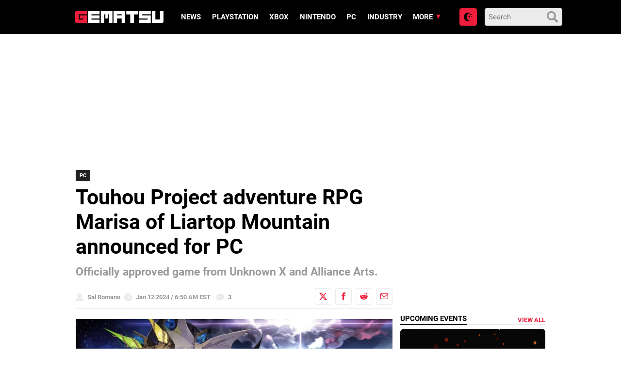

--- FILE ---
content_type: text/html; charset=UTF-8
request_url: https://www.gematsu.com/2024/01/touhou-project-adventure-rpg-marisa-of-liartop-mountain-announced-for-pc
body_size: 21908
content:

<!doctype html>
<html lang="en-US">
<!-- 

  Gematsu

  Designed, built and hosted by 44 Bytes Ltd.
  
  https://www.44bytes.net/

-->

  <head>
  <meta charset="utf-8">
  <meta http-equiv="x-ua-compatible" content="ie=edge">
  <meta name="viewport" content="width=device-width, initial-scale=1">
     
  <title>Touhou Project adventure RPG Marisa of Liartop Mountain announced for PC &#x2d; Gematsu</title>
	<style>img:is([sizes="auto" i], [sizes^="auto," i]) { contain-intrinsic-size: 3000px 1500px }</style>
	<meta name="robots" content="max-snippet:-1,max-image-preview:standard,max-video-preview:0" />
<link rel="canonical" href="https://www.gematsu.com/2024/01/touhou-project-adventure-rpg-marisa-of-liartop-mountain-announced-for-pc" />
<meta name="description" content="Publisher Alliance Arts and developer Unknown X have announced Touhou Project officially approved derivative adventure RPG Marisa of Liartop Mountain for PC&#8230;" />
<script type="application/ld+json">{"@context":"https://schema.org","@graph":[{"@type":"WebSite","@id":"https://www.gematsu.com/#/schema/WebSite","url":"https://www.gematsu.com/","name":"Gematsu","description":"Japanese Video Game News","inLanguage":"en-US","potentialAction":{"@type":"SearchAction","target":{"@type":"EntryPoint","urlTemplate":"https://www.gematsu.com/search/{search_term_string}"},"query-input":"required name=search_term_string"},"publisher":{"@type":"Organization","@id":"https://www.gematsu.com/#/schema/Organization","name":"Gematsu","url":"https://www.gematsu.com/","logo":{"@type":"ImageObject","url":"https://www.gematsu.com/wp-content/uploads/2020/05/gematsu-logo.png","contentUrl":"https://www.gematsu.com/wp-content/uploads/2020/05/gematsu-logo.png","width":512,"height":77}}},{"@type":"WebPage","@id":"https://www.gematsu.com/2024/01/touhou-project-adventure-rpg-marisa-of-liartop-mountain-announced-for-pc","url":"https://www.gematsu.com/2024/01/touhou-project-adventure-rpg-marisa-of-liartop-mountain-announced-for-pc","name":"Touhou Project adventure RPG Marisa of Liartop Mountain announced for PC &#x2d; Gematsu","description":"Publisher Alliance Arts and developer Unknown X have announced Touhou Project officially approved derivative adventure RPG Marisa of Liartop Mountain for PC&#8230;","inLanguage":"en-US","isPartOf":{"@id":"https://www.gematsu.com/#/schema/WebSite"},"breadcrumb":{"@type":"BreadcrumbList","@id":"https://www.gematsu.com/#/schema/BreadcrumbList","itemListElement":[{"@type":"ListItem","position":1,"item":"https://www.gematsu.com/","name":"Gematsu"},{"@type":"ListItem","position":2,"item":"https://www.gematsu.com/c/pc","name":"PC"},{"@type":"ListItem","position":3,"name":"Touhou Project adventure RPG Marisa of Liartop Mountain announced for PC"}]},"potentialAction":{"@type":"ReadAction","target":"https://www.gematsu.com/2024/01/touhou-project-adventure-rpg-marisa-of-liartop-mountain-announced-for-pc"},"datePublished":"2024-01-12T11:50:29+00:00","dateModified":"2024-01-12T12:54:24+00:00","author":{"@type":"Person","@id":"https://www.gematsu.com/#/schema/Person/b842e6273095966a95d46d5d1892b2e6","name":"Sal Romano"}}]}</script>
<link rel='dns-prefetch' href='//stats.wp.com' />
<script type="text/javascript" id="wpp-js" src="https://www.gematsu.com/wp-content/plugins/wordpress-popular-posts/assets/js/wpp.min.js?ver=7.3.3" data-sampling="1" data-sampling-rate="10" data-api-url="https://www.gematsu.com/wp-json/wordpress-popular-posts" data-post-id="857261" data-token="21d437d450" data-lang="0" data-debug="0"></script>
<link rel="alternate" type="application/rss+xml" title="Gematsu &raquo; Touhou Project adventure RPG Marisa of Liartop Mountain announced for PC Comments Feed" href="https://www.gematsu.com/2024/01/touhou-project-adventure-rpg-marisa-of-liartop-mountain-announced-for-pc/feed" />
<script type="text/javascript">
/* <![CDATA[ */
window._wpemojiSettings = {"baseUrl":"https:\/\/s.w.org\/images\/core\/emoji\/16.0.1\/72x72\/","ext":".png","svgUrl":"https:\/\/s.w.org\/images\/core\/emoji\/16.0.1\/svg\/","svgExt":".svg","source":{"concatemoji":"https:\/\/www.gematsu.com\/wp-includes\/js\/wp-emoji-release.min.js?ver=6.8.2"}};
/*! This file is auto-generated */
!function(s,n){var o,i,e;function c(e){try{var t={supportTests:e,timestamp:(new Date).valueOf()};sessionStorage.setItem(o,JSON.stringify(t))}catch(e){}}function p(e,t,n){e.clearRect(0,0,e.canvas.width,e.canvas.height),e.fillText(t,0,0);var t=new Uint32Array(e.getImageData(0,0,e.canvas.width,e.canvas.height).data),a=(e.clearRect(0,0,e.canvas.width,e.canvas.height),e.fillText(n,0,0),new Uint32Array(e.getImageData(0,0,e.canvas.width,e.canvas.height).data));return t.every(function(e,t){return e===a[t]})}function u(e,t){e.clearRect(0,0,e.canvas.width,e.canvas.height),e.fillText(t,0,0);for(var n=e.getImageData(16,16,1,1),a=0;a<n.data.length;a++)if(0!==n.data[a])return!1;return!0}function f(e,t,n,a){switch(t){case"flag":return n(e,"\ud83c\udff3\ufe0f\u200d\u26a7\ufe0f","\ud83c\udff3\ufe0f\u200b\u26a7\ufe0f")?!1:!n(e,"\ud83c\udde8\ud83c\uddf6","\ud83c\udde8\u200b\ud83c\uddf6")&&!n(e,"\ud83c\udff4\udb40\udc67\udb40\udc62\udb40\udc65\udb40\udc6e\udb40\udc67\udb40\udc7f","\ud83c\udff4\u200b\udb40\udc67\u200b\udb40\udc62\u200b\udb40\udc65\u200b\udb40\udc6e\u200b\udb40\udc67\u200b\udb40\udc7f");case"emoji":return!a(e,"\ud83e\udedf")}return!1}function g(e,t,n,a){var r="undefined"!=typeof WorkerGlobalScope&&self instanceof WorkerGlobalScope?new OffscreenCanvas(300,150):s.createElement("canvas"),o=r.getContext("2d",{willReadFrequently:!0}),i=(o.textBaseline="top",o.font="600 32px Arial",{});return e.forEach(function(e){i[e]=t(o,e,n,a)}),i}function t(e){var t=s.createElement("script");t.src=e,t.defer=!0,s.head.appendChild(t)}"undefined"!=typeof Promise&&(o="wpEmojiSettingsSupports",i=["flag","emoji"],n.supports={everything:!0,everythingExceptFlag:!0},e=new Promise(function(e){s.addEventListener("DOMContentLoaded",e,{once:!0})}),new Promise(function(t){var n=function(){try{var e=JSON.parse(sessionStorage.getItem(o));if("object"==typeof e&&"number"==typeof e.timestamp&&(new Date).valueOf()<e.timestamp+604800&&"object"==typeof e.supportTests)return e.supportTests}catch(e){}return null}();if(!n){if("undefined"!=typeof Worker&&"undefined"!=typeof OffscreenCanvas&&"undefined"!=typeof URL&&URL.createObjectURL&&"undefined"!=typeof Blob)try{var e="postMessage("+g.toString()+"("+[JSON.stringify(i),f.toString(),p.toString(),u.toString()].join(",")+"));",a=new Blob([e],{type:"text/javascript"}),r=new Worker(URL.createObjectURL(a),{name:"wpTestEmojiSupports"});return void(r.onmessage=function(e){c(n=e.data),r.terminate(),t(n)})}catch(e){}c(n=g(i,f,p,u))}t(n)}).then(function(e){for(var t in e)n.supports[t]=e[t],n.supports.everything=n.supports.everything&&n.supports[t],"flag"!==t&&(n.supports.everythingExceptFlag=n.supports.everythingExceptFlag&&n.supports[t]);n.supports.everythingExceptFlag=n.supports.everythingExceptFlag&&!n.supports.flag,n.DOMReady=!1,n.readyCallback=function(){n.DOMReady=!0}}).then(function(){return e}).then(function(){var e;n.supports.everything||(n.readyCallback(),(e=n.source||{}).concatemoji?t(e.concatemoji):e.wpemoji&&e.twemoji&&(t(e.twemoji),t(e.wpemoji)))}))}((window,document),window._wpemojiSettings);
/* ]]> */
</script>
<style id='wp-emoji-styles-inline-css' type='text/css'>

	img.wp-smiley, img.emoji {
		display: inline !important;
		border: none !important;
		box-shadow: none !important;
		height: 1em !important;
		width: 1em !important;
		margin: 0 0.07em !important;
		vertical-align: -0.1em !important;
		background: none !important;
		padding: 0 !important;
	}
</style>
<style id='classic-theme-styles-inline-css' type='text/css'>
/*! This file is auto-generated */
.wp-block-button__link{color:#fff;background-color:#32373c;border-radius:9999px;box-shadow:none;text-decoration:none;padding:calc(.667em + 2px) calc(1.333em + 2px);font-size:1.125em}.wp-block-file__button{background:#32373c;color:#fff;text-decoration:none}
</style>
<link rel='stylesheet' id='mediaelement-css' href='https://www.gematsu.com/wp-includes/js/mediaelement/mediaelementplayer-legacy.min.css?ver=4.2.17' type='text/css' media='all' />
<link rel='stylesheet' id='wp-mediaelement-css' href='https://www.gematsu.com/wp-includes/js/mediaelement/wp-mediaelement.min.css?ver=6.8.2' type='text/css' media='all' />
<style id='jetpack-sharing-buttons-style-inline-css' type='text/css'>
.jetpack-sharing-buttons__services-list{display:flex;flex-direction:row;flex-wrap:wrap;gap:0;list-style-type:none;margin:5px;padding:0}.jetpack-sharing-buttons__services-list.has-small-icon-size{font-size:12px}.jetpack-sharing-buttons__services-list.has-normal-icon-size{font-size:16px}.jetpack-sharing-buttons__services-list.has-large-icon-size{font-size:24px}.jetpack-sharing-buttons__services-list.has-huge-icon-size{font-size:36px}@media print{.jetpack-sharing-buttons__services-list{display:none!important}}.editor-styles-wrapper .wp-block-jetpack-sharing-buttons{gap:0;padding-inline-start:0}ul.jetpack-sharing-buttons__services-list.has-background{padding:1.25em 2.375em}
</style>
<style id='global-styles-inline-css' type='text/css'>
:root{--wp--preset--aspect-ratio--square: 1;--wp--preset--aspect-ratio--4-3: 4/3;--wp--preset--aspect-ratio--3-4: 3/4;--wp--preset--aspect-ratio--3-2: 3/2;--wp--preset--aspect-ratio--2-3: 2/3;--wp--preset--aspect-ratio--16-9: 16/9;--wp--preset--aspect-ratio--9-16: 9/16;--wp--preset--color--black: #000000;--wp--preset--color--cyan-bluish-gray: #abb8c3;--wp--preset--color--white: #ffffff;--wp--preset--color--pale-pink: #f78da7;--wp--preset--color--vivid-red: #cf2e2e;--wp--preset--color--luminous-vivid-orange: #ff6900;--wp--preset--color--luminous-vivid-amber: #fcb900;--wp--preset--color--light-green-cyan: #7bdcb5;--wp--preset--color--vivid-green-cyan: #00d084;--wp--preset--color--pale-cyan-blue: #8ed1fc;--wp--preset--color--vivid-cyan-blue: #0693e3;--wp--preset--color--vivid-purple: #9b51e0;--wp--preset--gradient--vivid-cyan-blue-to-vivid-purple: linear-gradient(135deg,rgba(6,147,227,1) 0%,rgb(155,81,224) 100%);--wp--preset--gradient--light-green-cyan-to-vivid-green-cyan: linear-gradient(135deg,rgb(122,220,180) 0%,rgb(0,208,130) 100%);--wp--preset--gradient--luminous-vivid-amber-to-luminous-vivid-orange: linear-gradient(135deg,rgba(252,185,0,1) 0%,rgba(255,105,0,1) 100%);--wp--preset--gradient--luminous-vivid-orange-to-vivid-red: linear-gradient(135deg,rgba(255,105,0,1) 0%,rgb(207,46,46) 100%);--wp--preset--gradient--very-light-gray-to-cyan-bluish-gray: linear-gradient(135deg,rgb(238,238,238) 0%,rgb(169,184,195) 100%);--wp--preset--gradient--cool-to-warm-spectrum: linear-gradient(135deg,rgb(74,234,220) 0%,rgb(151,120,209) 20%,rgb(207,42,186) 40%,rgb(238,44,130) 60%,rgb(251,105,98) 80%,rgb(254,248,76) 100%);--wp--preset--gradient--blush-light-purple: linear-gradient(135deg,rgb(255,206,236) 0%,rgb(152,150,240) 100%);--wp--preset--gradient--blush-bordeaux: linear-gradient(135deg,rgb(254,205,165) 0%,rgb(254,45,45) 50%,rgb(107,0,62) 100%);--wp--preset--gradient--luminous-dusk: linear-gradient(135deg,rgb(255,203,112) 0%,rgb(199,81,192) 50%,rgb(65,88,208) 100%);--wp--preset--gradient--pale-ocean: linear-gradient(135deg,rgb(255,245,203) 0%,rgb(182,227,212) 50%,rgb(51,167,181) 100%);--wp--preset--gradient--electric-grass: linear-gradient(135deg,rgb(202,248,128) 0%,rgb(113,206,126) 100%);--wp--preset--gradient--midnight: linear-gradient(135deg,rgb(2,3,129) 0%,rgb(40,116,252) 100%);--wp--preset--font-size--small: 13px;--wp--preset--font-size--medium: 20px;--wp--preset--font-size--large: 36px;--wp--preset--font-size--x-large: 42px;--wp--preset--spacing--20: 0.44rem;--wp--preset--spacing--30: 0.67rem;--wp--preset--spacing--40: 1rem;--wp--preset--spacing--50: 1.5rem;--wp--preset--spacing--60: 2.25rem;--wp--preset--spacing--70: 3.38rem;--wp--preset--spacing--80: 5.06rem;--wp--preset--shadow--natural: 6px 6px 9px rgba(0, 0, 0, 0.2);--wp--preset--shadow--deep: 12px 12px 50px rgba(0, 0, 0, 0.4);--wp--preset--shadow--sharp: 6px 6px 0px rgba(0, 0, 0, 0.2);--wp--preset--shadow--outlined: 6px 6px 0px -3px rgba(255, 255, 255, 1), 6px 6px rgba(0, 0, 0, 1);--wp--preset--shadow--crisp: 6px 6px 0px rgba(0, 0, 0, 1);}:where(.is-layout-flex){gap: 0.5em;}:where(.is-layout-grid){gap: 0.5em;}body .is-layout-flex{display: flex;}.is-layout-flex{flex-wrap: wrap;align-items: center;}.is-layout-flex > :is(*, div){margin: 0;}body .is-layout-grid{display: grid;}.is-layout-grid > :is(*, div){margin: 0;}:where(.wp-block-columns.is-layout-flex){gap: 2em;}:where(.wp-block-columns.is-layout-grid){gap: 2em;}:where(.wp-block-post-template.is-layout-flex){gap: 1.25em;}:where(.wp-block-post-template.is-layout-grid){gap: 1.25em;}.has-black-color{color: var(--wp--preset--color--black) !important;}.has-cyan-bluish-gray-color{color: var(--wp--preset--color--cyan-bluish-gray) !important;}.has-white-color{color: var(--wp--preset--color--white) !important;}.has-pale-pink-color{color: var(--wp--preset--color--pale-pink) !important;}.has-vivid-red-color{color: var(--wp--preset--color--vivid-red) !important;}.has-luminous-vivid-orange-color{color: var(--wp--preset--color--luminous-vivid-orange) !important;}.has-luminous-vivid-amber-color{color: var(--wp--preset--color--luminous-vivid-amber) !important;}.has-light-green-cyan-color{color: var(--wp--preset--color--light-green-cyan) !important;}.has-vivid-green-cyan-color{color: var(--wp--preset--color--vivid-green-cyan) !important;}.has-pale-cyan-blue-color{color: var(--wp--preset--color--pale-cyan-blue) !important;}.has-vivid-cyan-blue-color{color: var(--wp--preset--color--vivid-cyan-blue) !important;}.has-vivid-purple-color{color: var(--wp--preset--color--vivid-purple) !important;}.has-black-background-color{background-color: var(--wp--preset--color--black) !important;}.has-cyan-bluish-gray-background-color{background-color: var(--wp--preset--color--cyan-bluish-gray) !important;}.has-white-background-color{background-color: var(--wp--preset--color--white) !important;}.has-pale-pink-background-color{background-color: var(--wp--preset--color--pale-pink) !important;}.has-vivid-red-background-color{background-color: var(--wp--preset--color--vivid-red) !important;}.has-luminous-vivid-orange-background-color{background-color: var(--wp--preset--color--luminous-vivid-orange) !important;}.has-luminous-vivid-amber-background-color{background-color: var(--wp--preset--color--luminous-vivid-amber) !important;}.has-light-green-cyan-background-color{background-color: var(--wp--preset--color--light-green-cyan) !important;}.has-vivid-green-cyan-background-color{background-color: var(--wp--preset--color--vivid-green-cyan) !important;}.has-pale-cyan-blue-background-color{background-color: var(--wp--preset--color--pale-cyan-blue) !important;}.has-vivid-cyan-blue-background-color{background-color: var(--wp--preset--color--vivid-cyan-blue) !important;}.has-vivid-purple-background-color{background-color: var(--wp--preset--color--vivid-purple) !important;}.has-black-border-color{border-color: var(--wp--preset--color--black) !important;}.has-cyan-bluish-gray-border-color{border-color: var(--wp--preset--color--cyan-bluish-gray) !important;}.has-white-border-color{border-color: var(--wp--preset--color--white) !important;}.has-pale-pink-border-color{border-color: var(--wp--preset--color--pale-pink) !important;}.has-vivid-red-border-color{border-color: var(--wp--preset--color--vivid-red) !important;}.has-luminous-vivid-orange-border-color{border-color: var(--wp--preset--color--luminous-vivid-orange) !important;}.has-luminous-vivid-amber-border-color{border-color: var(--wp--preset--color--luminous-vivid-amber) !important;}.has-light-green-cyan-border-color{border-color: var(--wp--preset--color--light-green-cyan) !important;}.has-vivid-green-cyan-border-color{border-color: var(--wp--preset--color--vivid-green-cyan) !important;}.has-pale-cyan-blue-border-color{border-color: var(--wp--preset--color--pale-cyan-blue) !important;}.has-vivid-cyan-blue-border-color{border-color: var(--wp--preset--color--vivid-cyan-blue) !important;}.has-vivid-purple-border-color{border-color: var(--wp--preset--color--vivid-purple) !important;}.has-vivid-cyan-blue-to-vivid-purple-gradient-background{background: var(--wp--preset--gradient--vivid-cyan-blue-to-vivid-purple) !important;}.has-light-green-cyan-to-vivid-green-cyan-gradient-background{background: var(--wp--preset--gradient--light-green-cyan-to-vivid-green-cyan) !important;}.has-luminous-vivid-amber-to-luminous-vivid-orange-gradient-background{background: var(--wp--preset--gradient--luminous-vivid-amber-to-luminous-vivid-orange) !important;}.has-luminous-vivid-orange-to-vivid-red-gradient-background{background: var(--wp--preset--gradient--luminous-vivid-orange-to-vivid-red) !important;}.has-very-light-gray-to-cyan-bluish-gray-gradient-background{background: var(--wp--preset--gradient--very-light-gray-to-cyan-bluish-gray) !important;}.has-cool-to-warm-spectrum-gradient-background{background: var(--wp--preset--gradient--cool-to-warm-spectrum) !important;}.has-blush-light-purple-gradient-background{background: var(--wp--preset--gradient--blush-light-purple) !important;}.has-blush-bordeaux-gradient-background{background: var(--wp--preset--gradient--blush-bordeaux) !important;}.has-luminous-dusk-gradient-background{background: var(--wp--preset--gradient--luminous-dusk) !important;}.has-pale-ocean-gradient-background{background: var(--wp--preset--gradient--pale-ocean) !important;}.has-electric-grass-gradient-background{background: var(--wp--preset--gradient--electric-grass) !important;}.has-midnight-gradient-background{background: var(--wp--preset--gradient--midnight) !important;}.has-small-font-size{font-size: var(--wp--preset--font-size--small) !important;}.has-medium-font-size{font-size: var(--wp--preset--font-size--medium) !important;}.has-large-font-size{font-size: var(--wp--preset--font-size--large) !important;}.has-x-large-font-size{font-size: var(--wp--preset--font-size--x-large) !important;}
:where(.wp-block-post-template.is-layout-flex){gap: 1.25em;}:where(.wp-block-post-template.is-layout-grid){gap: 1.25em;}
:where(.wp-block-columns.is-layout-flex){gap: 2em;}:where(.wp-block-columns.is-layout-grid){gap: 2em;}
:root :where(.wp-block-pullquote){font-size: 1.5em;line-height: 1.6;}
</style>
<link rel='stylesheet' id='sage/css-css' href='https://www.gematsu.com/wp-content/themes/alpha/dist/styles/frontend.271.css' type='text/css' media='all' />
<script type="text/javascript" defer src="https://www.gematsu.com/wp-includes/js/jquery/jquery.min.js?ver=3.7.1" id="jquery-core-js"></script>
<script type="text/javascript" defer src="https://www.gematsu.com/wp-includes/js/jquery/jquery-migrate.min.js?ver=3.4.1" id="jquery-migrate-js"></script>
<link rel="https://api.w.org/" href="https://www.gematsu.com/wp-json/" /><link rel="alternate" title="JSON" type="application/json" href="https://www.gematsu.com/wp-json/wp/v2/posts/857261" /><link rel="EditURI" type="application/rsd+xml" title="RSD" href="https://www.gematsu.com/xmlrpc.php?rsd" />
<link rel="alternate" title="oEmbed (JSON)" type="application/json+oembed" href="https://www.gematsu.com/wp-json/oembed/1.0/embed?url=https%3A%2F%2Fwww.gematsu.com%2F2024%2F01%2Ftouhou-project-adventure-rpg-marisa-of-liartop-mountain-announced-for-pc" />
<link rel="alternate" title="oEmbed (XML)" type="text/xml+oembed" href="https://www.gematsu.com/wp-json/oembed/1.0/embed?url=https%3A%2F%2Fwww.gematsu.com%2F2024%2F01%2Ftouhou-project-adventure-rpg-marisa-of-liartop-mountain-announced-for-pc&#038;format=xml" />
<meta name="tec-api-version" content="v1"><meta name="tec-api-origin" content="https://www.gematsu.com"><link rel="alternate" href="https://www.gematsu.com/wp-json/tribe/events/v1/" />	<style>img#wpstats{display:none}</style>
		            <style id="wpp-loading-animation-styles">@-webkit-keyframes bgslide{from{background-position-x:0}to{background-position-x:-200%}}@keyframes bgslide{from{background-position-x:0}to{background-position-x:-200%}}.wpp-widget-block-placeholder,.wpp-shortcode-placeholder{margin:0 auto;width:60px;height:3px;background:#dd3737;background:linear-gradient(90deg,#dd3737 0%,#571313 10%,#dd3737 100%);background-size:200% auto;border-radius:3px;-webkit-animation:bgslide 1s infinite linear;animation:bgslide 1s infinite linear}</style>
            
<!-- Jetpack Open Graph Tags -->
<meta property="og:type" content="article" />
<meta property="og:title" content="Touhou Project adventure RPG Marisa of Liartop Mountain announced for PC" />
<meta property="og:url" content="https://www.gematsu.com/2024/01/touhou-project-adventure-rpg-marisa-of-liartop-mountain-announced-for-pc" />
<meta property="og:description" content="Publisher Alliance Arts and developer Unknown X have announced Touhou Project officially approved derivative adventure RPG Marisa of Liartop Mountain for PC (Steam). It will launch in 2024." />
<meta property="article:published_time" content="2024-01-12T11:50:29+00:00" />
<meta property="article:modified_time" content="2024-01-12T12:54:24+00:00" />
<meta property="og:site_name" content="Gematsu" />
<meta property="og:image" content="https://www.gematsu.com/wp-content/uploads/2024/01/Marisa-Liartop-Ann_01-12-24.jpg" />
<meta property="og:image:width" content="1280" />
<meta property="og:image:height" content="720" />
<meta property="og:image:alt" content="" />
<meta property="og:locale" content="en_US" />
<meta name="fediverse:creator" content="@gematsu@mastodon.social" />
<meta name="twitter:text:title" content="Touhou Project adventure RPG Marisa of Liartop Mountain announced for PC" />
<meta name="twitter:image" content="https://www.gematsu.com/wp-content/uploads/2024/01/Marisa-Liartop-Ann_01-12-24.jpg?w=640" />
<meta name="twitter:card" content="summary_large_image" />

<!-- End Jetpack Open Graph Tags -->
 
  <meta name="theme-color" content="#ed1d3b">

  <!-- Google WebFonts -->
  <link href='https://fonts.googleapis.com/css?family=Lato:400,700' rel='stylesheet' type='text/css'>

  <!-- Favicons -->
  <link rel="apple-touch-icon" sizes="180x180" href="https://www.gematsu.com/wp-content/themes/alpha/dist/images/favicons/apple-touch-icon.png">
  <link rel="icon" type="image/png" sizes="32x32" href="https://www.gematsu.com/wp-content/themes/alpha/dist/images/favicons/favicon-32x32.png">
  <link rel="icon" type="image/png" sizes="16x16" href="https://www.gematsu.com/wp-content/themes/alpha/dist/images/favicons/favicon-16x16.png">
  <link rel="manifest" href="https://www.gematsu.com/wp-content/themes/alpha/dist/images/favicons/site.webmanifest">
  <link rel="mask-icon" href="https://www.gematsu.com/wp-content/themes/alpha/dist/images/favicons/safari-pinned-tab.svg" color="#5bbad5">
  <meta name="apple-mobile-web-app-title" content="Gematsu">
  <meta name="application-name" content="Gematsu">
  <meta name="msapplication-TileColor" content="#000000">
  <meta name="theme-color" content="#ffffff">

  <!-- ShareThis -->
  <script type='text/javascript' src='https://platform-api.sharethis.com/js/sharethis.js#property=60c885b5993e95001236fd0f&product=sop' async='async'></script>

  <!-- Venatus Ad Manager - Install in <HEAD> of page -->
  <script src="https://hb.vntsm.com/v3/live/ad-manager.min.js" type="text/javascript" data-site-id="5f6b6d7781993468dde38792" data-mode="scan" async></script>
  <!-- / Venatus Ad Manager -->

  <!-- Global site tag (gtag.js) - Google Analytics -->
  <script async src="https://www.googletagmanager.com/gtag/js?id=UA-28470928-1"></script>
  <script>
    window.dataLayer = window.dataLayer || [];
    function gtag(){dataLayer.push(arguments);}
    gtag('js', new Date());
    gtag('config', 'UA-28470928-1');
  </script>

  
</head>
  <body class="wp-singular post-template-default single single-post postid-857261 single-format-standard wp-theme-alpha tribe-no-js touhou-project-adventure-rpg-marisa-of-liartop-mountain-announced-for-pc sidebar-primary">

    <!-- Dark Mode loader -->
    <script>
      try {
        var modepref = localStorage.getItem('modepref');
        switch (modepref) {
          case 'dark':          
            document.body.classList.add('darkmode');
          break;
          case 'light':
            // nothing to do (light is the default)
          break;
          default:
            if (window.matchMedia) {
              if (window.matchMedia('(prefers-color-scheme: dark)').matches) {                
                document.body.classList.add('darkmode');
              } else {
                // nothing to do (light is the default)
              }
            }
          break;
        }
      } catch(e) {}
    </script>

    <!-- // Wrapper begins -->
    <div class="gematsu-wrapper">
      
      <!-- // Header begins -->
<header class="gematsu-header">
  <div class="gematsu-header__container">


    <!-- SEO title -->
    
    <!-- Logo -->
    <a href="https://www.gematsu.com/" class="gematsu-header__logo" title="Gematsu"><svg xmlns="http://www.w3.org/2000/svg" width="302" height="39.731" viewBox="0 0 302 39.731"><g transform="translate(0 0)"><g transform="translate(0 0.001)"><path d="M39.49,10.82c.13,0,.2-.05.2-.17V.17c0-.1-.07-.15-.2-.17H4.28A4.28,4.28,0,0,0,0,4.28V35.4a4.29,4.29,0,0,0,4.28,4.29H39.49c.13,0,.2-.06.2-.17V14.75c0-.11-.07-.17-.2-.19H15.94c-.09,0-.15.06-.17.19v10.3a.17.17,0,0,0,.17.16H27.7v3.65H12v-18Z" fill="#ed1d3b"/><path d="M43.69.17A.17.17,0,0,1,43.88,0H83.29a.15.15,0,0,1,.16.17V10.65c0,.12,0,.17-.16.17H55.7v3.65H83.29a.155.155,0,0,1,.16.17V25.13a.14.14,0,0,1-.16.16H55.7v3.57H83.29a.155.155,0,0,1,.16.17V39.52c0,.11,0,.17-.16.17H43.88c-.13,0-.19-.06-.19-.17Z" fill="#fff"/><path d="M103.26,25.27V10.93H99.44V39.52a.15.15,0,0,1-.17.17H87.65c-.13,0-.2-.06-.2-.17V.17a.19.19,0,0,1,.2-.17H127a.158.158,0,0,1,.17.17V39.52a.15.15,0,0,1-.17.17H115.32c-.11,0-.16-.06-.16-.17V10.93h-3.91V25.27Z" fill="#fff"/><path d="M170.63,0h-39.3a.18.18,0,0,0-.19.17V39.52c0,.11.06.17.19.17H143c.11,0,.16-.06.16-.17V25.29h15.72V39.52a.15.15,0,0,0,.17.17h11.62c.13,0,.19-.06.19-.17V.17A.229.229,0,0,0,170.63,0ZM158.84,14.47H143.12V10.82h15.72Z" fill="#fff"/><path d="M188.3,11.1H175c-.13,0-.2-.06-.2-.17V.17A.19.19,0,0,1,175,0h39.41a.15.15,0,0,1,.16.17V10.93c0,.11-.05.17-.16.17H201V39.52c0,.11-.07.17-.2.17H188.49c-.12,0-.19-.06-.19-.17Z" fill="#fff"/><path d="M258.08,0c.13,0,.2.07.2.17V10.65c0,.12-.07.17-.2.17H229.41v3.54h28.67a.189.189,0,0,1,.2.2v25c0,.11-.07.17-.2.17h-39.3c-.12,0-.19-.06-.19-.17V29a.18.18,0,0,1,.19-.17h28.68V25.29H218.78c-.12,0-.19-.05-.19-.16V.17a.18.18,0,0,1,.19-.17Z" fill="#fff"/><path d="M301.77,0H290.14c-.09,0-.14.06-.16.17V28.75H274.26V.17c0-.1-.06-.15-.17-.17H262.47a.17.17,0,0,0-.19.17V39.52c0,.11.06.17.19.17h35.21A4.29,4.29,0,0,0,302,35.4V.17C302,.07,301.9,0,301.77,0Z" fill="#fff"/></g></g></svg></a>


    <!-- Primary navigation -->
    <a href="#main-menu" class="menu-toggle" title="Menu" aria-label="Open main menu"><svg xmlns="http://www.w3.org/2000/svg" width="24" height="24" viewBox="0 0 24 24"><path d="M4 22h-4v-4h4v4zm0-12h-4v4h4v-4zm0-8h-4v4h4v-4zm3 0v4h17v-4h-17zm0 12h17v-4h-17v4zm0 8h17v-4h-17v4z"/></svg><span class="sr-only">Open main menu</span></a>
    <nav id="main-menu" class="main-menu" aria-label="Main menu">

      <div class="main-menu__wrapper">
      <div class="menu-main-menu-container"><ul id="menu-main-menu" class="menu"><li id="menu-item-730644" class="menu-item menu-item-type-post_type menu-item-object-page menu-item-730644"><a href="https://www.gematsu.com/browse">News</a></li>
<li id="menu-item-691220" class="menu-item menu-item-type-post_type menu-item-object-platforms menu-item-691220"><a href="https://www.gematsu.com/platforms/playstation">PlayStation</a></li>
<li id="menu-item-691221" class="menu-item menu-item-type-post_type menu-item-object-platforms menu-item-691221"><a href="https://www.gematsu.com/platforms/xbox">Xbox</a></li>
<li id="menu-item-691222" class="menu-item menu-item-type-post_type menu-item-object-platforms menu-item-691222"><a href="https://www.gematsu.com/platforms/nintendo">Nintendo</a></li>
<li id="menu-item-691223" class="menu-item menu-item-type-post_type menu-item-object-platforms menu-item-691223"><a href="https://www.gematsu.com/platforms/pc">PC</a></li>
<li id="menu-item-281312" class="menupost menu-item menu-item-type-taxonomy menu-item-object-category menu-item-281312"><a href="https://www.gematsu.com/c/industry">Industry</a></li>
<li id="menu-item-281302" class="menu-item menu-item-type-custom menu-item-object-custom menu-item-has-children menu-item-281302"><a href="#">More</a>
<ul class="sub-menu">
	<li id="menu-item-696686" class="menu-item menu-item-type-custom menu-item-object-custom menu-item-has-children menu-item-696686"><a href="#">Database</a>
	<ul class="sub-menu">
		<li id="menu-item-696685" class="menu-item menu-item-type-custom menu-item-object-custom menu-item-696685"><a href="/platforms/">Platforms</a></li>
		<li id="menu-item-696680" class="menu-item menu-item-type-custom menu-item-object-custom menu-item-696680"><a href="/games/">Games</a></li>
		<li id="menu-item-696683" class="menu-item menu-item-type-custom menu-item-object-custom menu-item-696683"><a href="/series/">Series</a></li>
		<li id="menu-item-696684" class="menu-item menu-item-type-custom menu-item-object-custom menu-item-696684"><a href="/genres/">Genres</a></li>
		<li id="menu-item-696681" class="menu-item menu-item-type-custom menu-item-object-custom menu-item-696681"><a href="/companies/">Companies</a></li>
		<li id="menu-item-696682" class="menu-item menu-item-type-custom menu-item-object-custom menu-item-696682"><a href="/people/">People</a></li>
	</ul>
</li>
	<li id="menu-item-281319" class="menu-item menu-item-type-custom menu-item-object-custom menu-item-has-children menu-item-281319"><a href="#">Topics</a>
	<ul class="sub-menu">
		<li id="menu-item-298657" class="menu-item menu-item-type-taxonomy menu-item-object-category menu-item-298657"><a href="https://www.gematsu.com/c/ps5">PS5</a></li>
		<li id="menu-item-298659" class="menu-item menu-item-type-taxonomy menu-item-object-category menu-item-298659"><a href="https://www.gematsu.com/c/xbox-series">Xbox Series</a></li>
		<li id="menu-item-954260" class="menu-item menu-item-type-taxonomy menu-item-object-category menu-item-954260"><a href="https://www.gematsu.com/c/switch">Switch</a></li>
		<li id="menu-item-954259" class="menu-item menu-item-type-taxonomy menu-item-object-category menu-item-954259"><a href="https://www.gematsu.com/c/switch-2">Switch 2</a></li>
		<li id="menu-item-281304" class="menu-item menu-item-type-taxonomy menu-item-object-category menu-item-281304"><a href="https://www.gematsu.com/c/smartphone">Smartphone</a></li>
		<li id="menu-item-281311" class="menu-item menu-item-type-taxonomy menu-item-object-category menu-item-281311"><a href="https://www.gematsu.com/c/arcade">Arcade</a></li>
		<li id="menu-item-281313" class="menu-item menu-item-type-taxonomy menu-item-object-category menu-item-281313"><a href="https://www.gematsu.com/c/interviews">Interviews</a></li>
	</ul>
</li>
	<li id="menu-item-281426" class="menu-item menu-item-type-custom menu-item-object-custom menu-item-281426"><a href="/gallery">Screenshots</a></li>
	<li id="menu-item-281369" class="menu-item menu-item-type-custom menu-item-object-custom menu-item-281369"><a href="/events">Upcoming Events</a></li>
	<li id="menu-item-281388" class="menu-item menu-item-type-custom menu-item-object-custom menu-item-281388"><a href="/tag/open-forum">Open Forum</a></li>
	<li id="menu-item-281328" class="menu-item menu-item-type-custom menu-item-object-custom menu-item-has-children menu-item-281328"><a href="#">Information</a>
	<ul class="sub-menu">
		<li id="menu-item-281329" class="menu-item menu-item-type-post_type menu-item-object-page menu-item-281329"><a href="https://www.gematsu.com/about">About</a></li>
		<li id="menu-item-281331" class="menu-item menu-item-type-post_type menu-item-object-page menu-item-281331"><a href="https://www.gematsu.com/comment-policy">Comment Policy</a></li>
		<li id="menu-item-281332" class="menu-item menu-item-type-post_type menu-item-object-page menu-item-281332"><a href="https://www.gematsu.com/follow">Follow Us</a></li>
		<li id="menu-item-281333" class="menu-item menu-item-type-post_type menu-item-object-page menu-item-privacy-policy menu-item-281333"><a rel="privacy-policy" href="https://www.gematsu.com/privacy">Privacy Policy</a></li>
	</ul>
</li>
</ul>
</li>
</ul></div>      </div>
      
    </nav>
    <a href="#" class="backdrop" tabindex="-1" aria-hidden="true" hidden></a>

    <a href="#" title="Search" class="nav-search"><svg xmlns="http://www.w3.org/2000/svg" width="24" height="24" viewBox="0 0 24 24"><path d="M23.822 20.88l-6.353-6.354c.93-1.465 1.467-3.2 1.467-5.059.001-5.219-4.247-9.467-9.468-9.467s-9.468 4.248-9.468 9.468c0 5.221 4.247 9.469 9.468 9.469 1.768 0 3.421-.487 4.839-1.333l6.396 6.396 3.119-3.12zm-20.294-11.412c0-3.273 2.665-5.938 5.939-5.938 3.275 0 5.94 2.664 5.94 5.938 0 3.275-2.665 5.939-5.94 5.939-3.274 0-5.939-2.664-5.939-5.939z"/></svg></a>

    <form role="search" method="POST" action="/" class="gematsu-header__search">
      <a href="#" title="Close search" class="gematsu-header__search-close"><svg xmlns="http://www.w3.org/2000/svg" width="24" height="24" viewBox="0 0 24 24"><path d="M24 20.188l-8.315-8.209 8.2-8.282-3.697-3.697-8.212 8.318-8.31-8.203-3.666 3.666 8.321 8.24-8.206 8.313 3.666 3.666 8.237-8.318 8.285 8.203z"/></svg></a>
      <div>
        <input type="search" autocomplete="off" value="" name="s" id="search" placeholder="Search">
      </div>
      <button><svg xmlns="http://www.w3.org/2000/svg" width="24" height="24" viewBox="0 0 24 24"><path d="M23.822 20.88l-6.353-6.354c.93-1.465 1.467-3.2 1.467-5.059.001-5.219-4.247-9.467-9.468-9.467s-9.468 4.248-9.468 9.468c0 5.221 4.247 9.469 9.468 9.469 1.768 0 3.421-.487 4.839-1.333l6.396 6.396 3.119-3.12zm-20.294-11.412c0-3.273 2.665-5.938 5.939-5.938 3.275 0 5.94 2.664 5.94 5.938 0 3.275-2.665 5.939-5.94 5.939-3.274 0-5.939-2.664-5.939-5.939z"/></svg></button>
    </form>

    <div class="gematsu-modetoggle">
      <button class='darkmode-button'><svg xmlns="http://www.w3.org/2000/svg" width="24" height="24" viewBox="0 0 24 24"><path d="M12 10.999c1.437.438 2.562 1.564 2.999 3.001.44-1.437 1.565-2.562 3.001-3-1.436-.439-2.561-1.563-3.001-3-.437 1.436-1.562 2.561-2.999 2.999zm8.001.001c.958.293 1.707 1.042 2 2.001.291-.959 1.042-1.709 1.999-2.001-.957-.292-1.707-1.042-2-2-.293.958-1.042 1.708-1.999 2zm-1-9c-.437 1.437-1.563 2.562-2.998 3.001 1.438.44 2.561 1.564 3.001 3.002.437-1.438 1.563-2.563 2.996-3.002-1.433-.437-2.559-1.564-2.999-3.001zm-7.001 22c-6.617 0-12-5.383-12-12s5.383-12 12-12c1.894 0 3.63.497 5.37 1.179-2.948.504-9.37 3.266-9.37 10.821 0 7.454 5.917 10.208 9.37 10.821-1.5.846-3.476 1.179-5.37 1.179z"/></svg></button>
      <button class='lightmode-button'><svg xmlns="http://www.w3.org/2000/svg" width="24" height="24" viewBox="0 0 24 24"><path d="M4.069 13h-4.069v-2h4.069c-.041.328-.069.661-.069 1s.028.672.069 1zm3.034-7.312l-2.881-2.881-1.414 1.414 2.881 2.881c.411-.529.885-1.003 1.414-1.414zm11.209 1.414l2.881-2.881-1.414-1.414-2.881 2.881c.528.411 1.002.886 1.414 1.414zm-6.312-3.102c.339 0 .672.028 1 .069v-4.069h-2v4.069c.328-.041.661-.069 1-.069zm0 16c-.339 0-.672-.028-1-.069v4.069h2v-4.069c-.328.041-.661.069-1 .069zm7.931-9c.041.328.069.661.069 1s-.028.672-.069 1h4.069v-2h-4.069zm-3.033 7.312l2.88 2.88 1.415-1.414-2.88-2.88c-.412.528-.886 1.002-1.415 1.414zm-11.21-1.415l-2.88 2.88 1.414 1.414 2.88-2.88c-.528-.411-1.003-.885-1.414-1.414zm2.312-4.897c0 2.206 1.794 4 4 4s4-1.794 4-4-1.794-4-4-4-4 1.794-4 4zm10 0c0 3.314-2.686 6-6 6s-6-2.686-6-6 2.686-6 6-6 6 2.686 6 6z"/></svg></button>
    </div>

  </div>
</header>
<!-- Header ends // -->
      <!-- // Layout begins -->
      <div class="gematsu-layout advert__skin" id="page-wrapper">

        <!-- AD: header -->
        <div class="advert advert__header" id="ad-container-1"></div>
        <script>     
          window.top.__vm_add = window.top.__vm_add || []; 

          //this is a x-browser way to make sure content has loaded.   
          (function(success) {
            if(window.document.readyState !== "loading"){
              success();
            } else {
              window.document.addEventListener("DOMContentLoaded", function(){
                success();
              });
            }
          })(function(){
            var placement = document.createElement("div");
            placement.setAttribute("class", "vm-placement");
            if(window.innerWidth > 1000){
              //load desktop placement
              placement.setAttribute("data-id", "5f806c9dbad07f0642de98c5");
              placement.setAttribute("data-display-type", "hybrid-banner");
            } else {
              //load mobile placement
              placement.setAttribute("data-id", "5f806cb5d0b2e22f7c503a7c");
            }
            document.querySelector("#ad-container-1").appendChild(placement);
            window.top.__vm_add.push(placement);
          });   
        </script>        

        <div class="gematsu-layout__document gematsu-layout__document--sidebar" role="document">         
          

<!-- // Primary content begins -->
<main class="gematsu-layout__main" role="main">
  
  <article class="post-857261 post type-post status-publish format-standard has-post-thumbnail hentry category-pc tag-alliance-arts tag-clips tag-game-announce tag-marisa-of-liartop-mountain tag-rpg tag-screenshots tag-touhou-project tag-trailers tag-unknown-x">

    
<header class="post__header post__header--default">

  <div class="post__header-main">

    <ul class="gematsu-platforms">
    <li class="gematsu-platforms--pc"><a href="https://www.gematsu.com/platforms/pc">PC</a></li>    </ul>

    <h1>
      Touhou Project adventure RPG Marisa of Liartop Mountain announced for PC    </h1>
    <span class="gematsu-tagline">Officially approved game from Unknown X and Alliance Arts.</span>
      </div>

  <aside class="post__header-extras">
    
      <div class="post__header-byline">
      <div class="author-byline">
  <svg xmlns="http://www.w3.org/2000/svg" width="24" height="24" viewBox="0 0 24 24"><path d="M19 7.001c0 3.865-3.134 7-7 7s-7-3.135-7-7c0-3.867 3.134-7.001 7-7.001s7 3.134 7 7.001zm-1.598 7.18c-1.506 1.137-3.374 1.82-5.402 1.82-2.03 0-3.899-.685-5.407-1.822-4.072 1.793-6.593 7.376-6.593 9.821h24c0-2.423-2.6-8.006-6.598-9.819z"/></svg>  <span><a href="https://www.gematsu.com/author/admin" title="Posts by Sal Romano" rel="author">Sal Romano</a></span>
</div>      </div>

      <div class="post__header-meta">

        <div class="post-timestamp">
        <svg id="b3496f97-db39-4800-bd47-a1eb670200be" xmlns="http://www.w3.org/2000/svg" viewBox="0 0 16 16"><path id="a6ae527a-1b50-4147-8652-5599e69cd68d" data-name="iconmonstr-time-18" class="f091e161-ef0c-4622-9caa-10dce1ea3ca5" d="M8,0a8,8,0,1,0,8,8A8,8,0,0,0,8,0Zm4.67,9.33H7.33v-6H8.67V8h4Z"/></svg><time datetime="2024-01-12T06:50:29-05:00">Jan 12 2024 / 6:50 AM EST</time>        </div>
        
        <div class="post-comments"><svg xmlns="http://www.w3.org/2000/svg" width="24" height="24" viewBox="0 0 24 24"><path d="M12 1c-6.338 0-12 4.226-12 10.007 0 2.05.739 4.063 2.047 5.625.055 1.83-1.023 4.456-1.993 6.368 2.602-.47 6.301-1.508 7.978-2.536 9.236 2.247 15.968-3.405 15.968-9.457 0-5.812-5.701-10.007-12-10.007zm-5 11.5c-.829 0-1.5-.671-1.5-1.5s.671-1.5 1.5-1.5 1.5.671 1.5 1.5-.671 1.5-1.5 1.5zm5 0c-.829 0-1.5-.671-1.5-1.5s.671-1.5 1.5-1.5 1.5.671 1.5 1.5-.671 1.5-1.5 1.5zm5 0c-.828 0-1.5-.671-1.5-1.5s.672-1.5 1.5-1.5c.829 0 1.5.671 1.5 1.5s-.671 1.5-1.5 1.5z"/></svg><a href="#comments"><span class="disqus-comment-count" data-disqus-url="https://www.gematsu.com/2024/01/touhou-project-adventure-rpg-marisa-of-liartop-mountain-announced-for-pc">0</span></a></div>
      </div>

      
<div class="gematsu-socialshare">
  
  <div data-url="https://gematsu.com/2024/01/touhou-project-adventure-rpg-marisa-of-liartop-mountain-announced-for-pc" data-network="twitter" class="st-custom-button" title="Share this on Twitter"><svg viewBox="0 0 16 16"><path d="M12.6.75h2.454l-5.36 6.142L16 15.25h-4.937l-3.867-5.07-4.425 5.07H.316l5.733-6.57L0 .75h5.063l3.495 4.633L12.601.75Zm-.86 13.028h1.36L4.323 2.145H2.865z"/></svg></div>
  <div data-url="https://gematsu.com/2024/01/touhou-project-adventure-rpg-marisa-of-liartop-mountain-announced-for-pc" data-network="facebook" class="st-custom-button" title="Share this on Facebook"><svg xmlns="http://www.w3.org/2000/svg" width="24" height="24" viewBox="0 0 24 24"><path d="M9 8h-3v4h3v12h5v-12h3.642l.358-4h-4v-1.667c0-.955.192-1.333 1.115-1.333h2.885v-5h-3.808c-3.596 0-5.192 1.583-5.192 4.615v3.385z"/></svg></div>
  <div data-url="https://gematsu.com/2024/01/touhou-project-adventure-rpg-marisa-of-liartop-mountain-announced-for-pc" data-network="reddit" class="st-custom-button" title="Share this on Reddit"><svg xmlns="http://www.w3.org/2000/svg" width="24" height="24" viewBox="0 0 24 24"><path d="M24 11.779c0-1.459-1.192-2.645-2.657-2.645-.715 0-1.363.286-1.84.746-1.81-1.191-4.259-1.949-6.971-2.046l1.483-4.669 4.016.941-.006.058c0 1.193.975 2.163 2.174 2.163 1.198 0 2.172-.97 2.172-2.163s-.975-2.164-2.172-2.164c-.92 0-1.704.574-2.021 1.379l-4.329-1.015c-.189-.046-.381.063-.44.249l-1.654 5.207c-2.838.034-5.409.798-7.3 2.025-.474-.438-1.103-.712-1.799-.712-1.465 0-2.656 1.187-2.656 2.646 0 .97.533 1.811 1.317 2.271-.052.282-.086.567-.086.857 0 3.911 4.808 7.093 10.719 7.093s10.72-3.182 10.72-7.093c0-.274-.029-.544-.075-.81.832-.447 1.405-1.312 1.405-2.318zm-17.224 1.816c0-.868.71-1.575 1.582-1.575.872 0 1.581.707 1.581 1.575s-.709 1.574-1.581 1.574-1.582-.706-1.582-1.574zm9.061 4.669c-.797.793-2.048 1.179-3.824 1.179l-.013-.003-.013.003c-1.777 0-3.028-.386-3.824-1.179-.145-.144-.145-.379 0-.523.145-.145.381-.145.526 0 .65.647 1.729.961 3.298.961l.013.003.013-.003c1.569 0 2.648-.315 3.298-.962.145-.145.381-.144.526 0 .145.145.145.379 0 .524zm-.189-3.095c-.872 0-1.581-.706-1.581-1.574 0-.868.709-1.575 1.581-1.575s1.581.707 1.581 1.575-.709 1.574-1.581 1.574z"/></svg></div>
  <div data-url="https://gematsu.com/2024/01/touhou-project-adventure-rpg-marisa-of-liartop-mountain-announced-for-pc" data-network="email" class="st-custom-button" title="Share this by email"><svg xmlns="http://www.w3.org/2000/svg" width="24" height="24" viewBox="0 0 24 24"><path d="M0 3v18h24v-18h-24zm21.518 2l-9.518 7.713-9.518-7.713h19.036zm-19.518 14v-11.817l10 8.104 10-8.104v11.817h-20z"/></svg></div>

</div>
  </aside>

</header>  

<!-- Moved from templates/posts/default.php -->
<div class="post__featured-image">
    
  <div class="bytes-image fixtp"><figure class="bytes-image__container"><img class="bytes-image__img bytes-image__img--crop-center fixvh lazyload" src="https://www.gematsu.com/wp-content/uploads/2024/01/Marisa-Liartop-Ann_01-12-24-320x180.jpg" data-srcset="https://www.gematsu.com/wp-content/uploads/2024/01/Marisa-Liartop-Ann_01-12-24-320x180.jpg 320w, https://www.gematsu.com/wp-content/uploads/2024/01/Marisa-Liartop-Ann_01-12-24-480x270.jpg 480w, https://www.gematsu.com/wp-content/uploads/2024/01/Marisa-Liartop-Ann_01-12-24-768x432.jpg 768w, https://www.gematsu.com/wp-content/uploads/2024/01/Marisa-Liartop-Ann_01-12-24-1024x576.jpg 1024w, https://www.gematsu.com/wp-content/uploads/2024/01/Marisa-Liartop-Ann_01-12-24.jpg 1280w, https://www.gematsu.com/wp-content/uploads/2024/01/Marisa-Liartop-Ann_01-12-24.jpg 1280w" data-sizes="auto"></figure></div>            
</div>
    <div class="post__content">
      
      <div class="post__content-main">

        
        <div class="post__content-body advert__autofill_content"><p>Publisher <a class="link-relationship" title="Companies &gt; Alliance Arts [18 articles]" href="https://www.gematsu.com/companies/alliance-arts">Alliance Arts</a> and developer <a class="link-relationship" title="Companies &gt; Unknown X [15 articles]" href="https://www.gematsu.com/companies/unknown-x">Unknown X</a> have announced <em>Touhou Project</em> officially approved derivative <a class="link-relationship" title="Genres &gt; Adventure [2,822 articles]" href="https://www.gematsu.com/genres/adventure">adventure</a> RPG <em><a class="link-relationship" title="Games &gt; Marisa of Liartop Mountain [5 articles]" href="https://www.gematsu.com/games/marisa-of-liartop-mountain">Marisa of Liartop Mountain</a></em> for <a class="link-relationship" title="Platforms &gt; PC [25,293 articles]" href="https://www.gematsu.com/platforms/pc">PC</a> (<a class="link-external" href="https://store.steampowered.com/app/2514630/Marisa_of_Liartop_Mountain/" rel="noopener" target="_blank">Steam</a>). It will launch in 2024. <span id="more-857261"></span></p><p>Here is an overview of the game, via its <a class="link-external" href="https://store.steampowered.com/app/2514630/Marisa_of_Liartop_Mountain/" rel="noopener" target="_blank">Steam page</a>:</p><blockquote><p><strong>About</strong></p><div class="adcontainer"><!-- INSTREAM ADVERT CODE FOLLOWS --><div class="vm-placement" id="vm-av" data-format="isvideo"></div></div><p><em>Marisa of Liartop Mountain</em> is an adventure <a class="link-relationship" title="Genres &gt; RPG [17,956 articles]" href="https://www.gematsu.com/genres/rpg">role-playing game</a>, where you, the player, will play as Reimu and explore a mountain of books filled with mysteries and lies in search of the whereabouts of the missing Marisa.</p><p>Advance or retreat, there lies a mountain of falsehood. In the depths of Marisa&#8217;s lies, the conclusion to the story will be decided by you.</p><p>Welcome to a mystic world of adventure, sewn together by a singular magical book. <em>Marisa of Liartop Mountain</em> is an adventure role-playing game that progresses according to the player&#8217;s decision-making, in addition to the guidance of dice. You, the player, will play as Reimu and explore a mountain of books filled with mysteries and lies in search of the whereabouts of the missing Marisa.</p><!-- AD: content -->
        <div class="adcontainer">
        <div class="advert advert__content" id="ad-container-2"></div>   
        <script>  
          window.top.__vm_add = window.top.__vm_add || [];
          //this is a x-browser way to make sure content has loaded.    
          (function(success) {
            if(window.document.readyState !== "loading"){
              success();
            } else {
              window.document.addEventListener("DOMContentLoaded", function(){
                success();
              });
            }
          })(function(){
            var placement = document.createElement("div");
            placement.setAttribute("class", "vm-placement");            
            if (window.innerWidth > 1000) {
              //load desktop placement
              placement.setAttribute("data-id", "5f806c91d0b2e22f7c503a7a");
            } else {
              //load mobile placement
              placement.setAttribute("data-id", "5f806cb5d0b2e22f7c503a7c");
              placement.setAttribute("data-display-type", "hybrid-banner");
            }
            document.querySelector("#ad-container-2").appendChild(placement);
            window.top.__vm_add.push(placement);
          });   
        </script>
        </div><p><strong>Story</strong></p><p>Deep in the stacks, a book is discovered.</p><p>Marisa, with the dusty book in her hands, has disappeared.</p><p>And the next morning, a new mountain suddenly appeared in Gensokyo.</p><p>Deep within the fire-breathing mountain, what is the fateful choice that looms over you?</p></blockquote><script type="text/javascript">document.addEventListener("DOMContentLoaded", function(){var slider = tns({container: "#carousel_857268 .carousel__container",items: 1,loop: false,lazyload: true,lazyloadSelector: "#carousel_857268 .carousel__item img",navContainer: ".carousel-nav_857268",controlsContainer: ".carousel-controls_857268"});var thumbnails = tns({container: ".carousel-nav_857268",items: 5,lazyload: false,slideBy: 1,nav: true,controls: false,loop: false,navPosition: "bottom"});document.querySelector("#carousel_857268 .carousel-controls__next").onclick = function () {thumbnails.goTo("next");};document.querySelector("#carousel_857268 .carousel-controls__prev").onclick = function () {thumbnails.goTo("prev");};})</script><div class="carousel carousel--shortcode" id="carousel_857268"><div class="carousel__constrain"><div class="carousel__container"><div class="carousel__item"><div class="bytes-image fixtp"><figure class="bytes-image__container"><a class="btn bytes-image__link" href="https://www.gematsu.com/wp-content/uploads/2024/01/Marisa-of-Liartop-Mountain_2024_01-12-24_001.jpg" data-featherlight="image"><svg xmlns="http://www.w3.org/2000/svg" width="24" height="24" viewBox="0 0 24 24"><path d="M16 16h-8v-8h8v8zm-10-7.172v-2.828h2.828l-3.414-3.414 2.586-2.586h-8v8l2.586-2.586 3.414 3.414zm2.828 9.172h-2.828v-2.828l-3.414 3.414-2.586-2.586v8h8l-2.586-2.586 3.414-3.414zm9.172-2.828v2.828h-2.828l3.414 3.414-2.586 2.586h8v-8l-2.586 2.586-3.414-3.414zm-2-15.172l2.586 2.586-3.414 3.414h2.828v2.828l3.414-3.414 2.586 2.586v-8h-8z"/></svg></a><img decoding="async" class="bytes-image__img bytes-image__img--crop-center fixvh lazyload" src="https://www.gematsu.com/wp-content/uploads/2024/01/Marisa-of-Liartop-Mountain_2024_01-12-24_001-320x180.jpg" data-src="https://www.gematsu.com/wp-content/uploads/2024/01/Marisa-of-Liartop-Mountain_2024_01-12-24_001-320x180.jpg" data-srcset="https://www.gematsu.com/wp-content/uploads/2024/01/Marisa-of-Liartop-Mountain_2024_01-12-24_001-320x180.jpg 320w, https://www.gematsu.com/wp-content/uploads/2024/01/Marisa-of-Liartop-Mountain_2024_01-12-24_001-480x270.jpg 480w, https://www.gematsu.com/wp-content/uploads/2024/01/Marisa-of-Liartop-Mountain_2024_01-12-24_001-768x432.jpg 768w, https://www.gematsu.com/wp-content/uploads/2024/01/Marisa-of-Liartop-Mountain_2024_01-12-24_001-1024x576.jpg 1024w, https://www.gematsu.com/wp-content/uploads/2024/01/Marisa-of-Liartop-Mountain_2024_01-12-24_001-1280x720.jpg 1280w, https://www.gematsu.com/wp-content/uploads/2024/01/Marisa-of-Liartop-Mountain_2024_01-12-24_001-1440x810.jpg 1440w, https://www.gematsu.com/wp-content/uploads/2024/01/Marisa-of-Liartop-Mountain_2024_01-12-24_001.jpg 1920w" data-sizes="auto"></figure></div></div><div class="carousel__item"><div class="bytes-image fixtp"><figure class="bytes-image__container"><a class="btn bytes-image__link" href="https://www.gematsu.com/wp-content/uploads/2024/01/Marisa-of-Liartop-Mountain_2024_01-12-24_002.jpg" data-featherlight="image"><svg xmlns="http://www.w3.org/2000/svg" width="24" height="24" viewBox="0 0 24 24"><path d="M16 16h-8v-8h8v8zm-10-7.172v-2.828h2.828l-3.414-3.414 2.586-2.586h-8v8l2.586-2.586 3.414 3.414zm2.828 9.172h-2.828v-2.828l-3.414 3.414-2.586-2.586v8h8l-2.586-2.586 3.414-3.414zm9.172-2.828v2.828h-2.828l3.414 3.414-2.586 2.586h8v-8l-2.586 2.586-3.414-3.414zm-2-15.172l2.586 2.586-3.414 3.414h2.828v2.828l3.414-3.414 2.586 2.586v-8h-8z"/></svg></a><img decoding="async" class="bytes-image__img bytes-image__img--crop-center fixvh lazyload" src="https://www.gematsu.com/wp-content/uploads/2024/01/Marisa-of-Liartop-Mountain_2024_01-12-24_002-320x180.jpg" data-src="https://www.gematsu.com/wp-content/uploads/2024/01/Marisa-of-Liartop-Mountain_2024_01-12-24_002-320x180.jpg" data-srcset="https://www.gematsu.com/wp-content/uploads/2024/01/Marisa-of-Liartop-Mountain_2024_01-12-24_002-320x180.jpg 320w, https://www.gematsu.com/wp-content/uploads/2024/01/Marisa-of-Liartop-Mountain_2024_01-12-24_002-480x270.jpg 480w, https://www.gematsu.com/wp-content/uploads/2024/01/Marisa-of-Liartop-Mountain_2024_01-12-24_002-768x432.jpg 768w, https://www.gematsu.com/wp-content/uploads/2024/01/Marisa-of-Liartop-Mountain_2024_01-12-24_002-1024x576.jpg 1024w, https://www.gematsu.com/wp-content/uploads/2024/01/Marisa-of-Liartop-Mountain_2024_01-12-24_002-1280x720.jpg 1280w, https://www.gematsu.com/wp-content/uploads/2024/01/Marisa-of-Liartop-Mountain_2024_01-12-24_002-1440x810.jpg 1440w, https://www.gematsu.com/wp-content/uploads/2024/01/Marisa-of-Liartop-Mountain_2024_01-12-24_002.jpg 1920w" data-sizes="auto"></figure></div></div><div class="carousel__item"><div class="bytes-image fixtp"><figure class="bytes-image__container"><a class="btn bytes-image__link" href="https://www.gematsu.com/wp-content/uploads/2024/01/Marisa-of-Liartop-Mountain_2024_01-12-24_003.jpg" data-featherlight="image"><svg xmlns="http://www.w3.org/2000/svg" width="24" height="24" viewBox="0 0 24 24"><path d="M16 16h-8v-8h8v8zm-10-7.172v-2.828h2.828l-3.414-3.414 2.586-2.586h-8v8l2.586-2.586 3.414 3.414zm2.828 9.172h-2.828v-2.828l-3.414 3.414-2.586-2.586v8h8l-2.586-2.586 3.414-3.414zm9.172-2.828v2.828h-2.828l3.414 3.414-2.586 2.586h8v-8l-2.586 2.586-3.414-3.414zm-2-15.172l2.586 2.586-3.414 3.414h2.828v2.828l3.414-3.414 2.586 2.586v-8h-8z"/></svg></a><img decoding="async" class="bytes-image__img bytes-image__img--crop-center fixvh lazyload" src="https://www.gematsu.com/wp-content/uploads/2024/01/Marisa-of-Liartop-Mountain_2024_01-12-24_003-320x180.jpg" data-src="https://www.gematsu.com/wp-content/uploads/2024/01/Marisa-of-Liartop-Mountain_2024_01-12-24_003-320x180.jpg" data-srcset="https://www.gematsu.com/wp-content/uploads/2024/01/Marisa-of-Liartop-Mountain_2024_01-12-24_003-320x180.jpg 320w, https://www.gematsu.com/wp-content/uploads/2024/01/Marisa-of-Liartop-Mountain_2024_01-12-24_003-480x270.jpg 480w, https://www.gematsu.com/wp-content/uploads/2024/01/Marisa-of-Liartop-Mountain_2024_01-12-24_003-768x432.jpg 768w, https://www.gematsu.com/wp-content/uploads/2024/01/Marisa-of-Liartop-Mountain_2024_01-12-24_003-1024x576.jpg 1024w, https://www.gematsu.com/wp-content/uploads/2024/01/Marisa-of-Liartop-Mountain_2024_01-12-24_003-1280x720.jpg 1280w, https://www.gematsu.com/wp-content/uploads/2024/01/Marisa-of-Liartop-Mountain_2024_01-12-24_003-1440x810.jpg 1440w, https://www.gematsu.com/wp-content/uploads/2024/01/Marisa-of-Liartop-Mountain_2024_01-12-24_003.jpg 1920w" data-sizes="auto"></figure></div></div><div class="carousel__item"><div class="bytes-image fixtp"><figure class="bytes-image__container"><a class="btn bytes-image__link" href="https://www.gematsu.com/wp-content/uploads/2024/01/Marisa-of-Liartop-Mountain_2024_01-12-24_004.jpg" data-featherlight="image"><svg xmlns="http://www.w3.org/2000/svg" width="24" height="24" viewBox="0 0 24 24"><path d="M16 16h-8v-8h8v8zm-10-7.172v-2.828h2.828l-3.414-3.414 2.586-2.586h-8v8l2.586-2.586 3.414 3.414zm2.828 9.172h-2.828v-2.828l-3.414 3.414-2.586-2.586v8h8l-2.586-2.586 3.414-3.414zm9.172-2.828v2.828h-2.828l3.414 3.414-2.586 2.586h8v-8l-2.586 2.586-3.414-3.414zm-2-15.172l2.586 2.586-3.414 3.414h2.828v2.828l3.414-3.414 2.586 2.586v-8h-8z"/></svg></a><img decoding="async" class="bytes-image__img bytes-image__img--crop-center fixvh lazyload" src="https://www.gematsu.com/wp-content/uploads/2024/01/Marisa-of-Liartop-Mountain_2024_01-12-24_004-320x180.jpg" data-src="https://www.gematsu.com/wp-content/uploads/2024/01/Marisa-of-Liartop-Mountain_2024_01-12-24_004-320x180.jpg" data-srcset="https://www.gematsu.com/wp-content/uploads/2024/01/Marisa-of-Liartop-Mountain_2024_01-12-24_004-320x180.jpg 320w, https://www.gematsu.com/wp-content/uploads/2024/01/Marisa-of-Liartop-Mountain_2024_01-12-24_004-480x270.jpg 480w, https://www.gematsu.com/wp-content/uploads/2024/01/Marisa-of-Liartop-Mountain_2024_01-12-24_004-768x432.jpg 768w, https://www.gematsu.com/wp-content/uploads/2024/01/Marisa-of-Liartop-Mountain_2024_01-12-24_004-1024x576.jpg 1024w, https://www.gematsu.com/wp-content/uploads/2024/01/Marisa-of-Liartop-Mountain_2024_01-12-24_004-1280x720.jpg 1280w, https://www.gematsu.com/wp-content/uploads/2024/01/Marisa-of-Liartop-Mountain_2024_01-12-24_004-1440x810.jpg 1440w, https://www.gematsu.com/wp-content/uploads/2024/01/Marisa-of-Liartop-Mountain_2024_01-12-24_004.jpg 1920w" data-sizes="auto"></figure></div></div><div class="carousel__item"><div class="bytes-image fixtp"><figure class="bytes-image__container"><a class="btn bytes-image__link" href="https://www.gematsu.com/wp-content/uploads/2024/01/Marisa-of-Liartop-Mountain_2024_01-12-24_005.jpg" data-featherlight="image"><svg xmlns="http://www.w3.org/2000/svg" width="24" height="24" viewBox="0 0 24 24"><path d="M16 16h-8v-8h8v8zm-10-7.172v-2.828h2.828l-3.414-3.414 2.586-2.586h-8v8l2.586-2.586 3.414 3.414zm2.828 9.172h-2.828v-2.828l-3.414 3.414-2.586-2.586v8h8l-2.586-2.586 3.414-3.414zm9.172-2.828v2.828h-2.828l3.414 3.414-2.586 2.586h8v-8l-2.586 2.586-3.414-3.414zm-2-15.172l2.586 2.586-3.414 3.414h2.828v2.828l3.414-3.414 2.586 2.586v-8h-8z"/></svg></a><img decoding="async" class="bytes-image__img bytes-image__img--crop-center fixvh lazyload" src="https://www.gematsu.com/wp-content/uploads/2024/01/Marisa-of-Liartop-Mountain_2024_01-12-24_005-320x180.jpg" data-src="https://www.gematsu.com/wp-content/uploads/2024/01/Marisa-of-Liartop-Mountain_2024_01-12-24_005-320x180.jpg" data-srcset="https://www.gematsu.com/wp-content/uploads/2024/01/Marisa-of-Liartop-Mountain_2024_01-12-24_005-320x180.jpg 320w, https://www.gematsu.com/wp-content/uploads/2024/01/Marisa-of-Liartop-Mountain_2024_01-12-24_005-480x270.jpg 480w, https://www.gematsu.com/wp-content/uploads/2024/01/Marisa-of-Liartop-Mountain_2024_01-12-24_005-768x432.jpg 768w, https://www.gematsu.com/wp-content/uploads/2024/01/Marisa-of-Liartop-Mountain_2024_01-12-24_005-1024x576.jpg 1024w, https://www.gematsu.com/wp-content/uploads/2024/01/Marisa-of-Liartop-Mountain_2024_01-12-24_005-1280x720.jpg 1280w, https://www.gematsu.com/wp-content/uploads/2024/01/Marisa-of-Liartop-Mountain_2024_01-12-24_005-1440x810.jpg 1440w, https://www.gematsu.com/wp-content/uploads/2024/01/Marisa-of-Liartop-Mountain_2024_01-12-24_005.jpg 1920w" data-sizes="auto"></figure></div></div><div class="carousel__item"><div class="bytes-image fixtp"><figure class="bytes-image__container"><a class="btn bytes-image__link" href="https://www.gematsu.com/wp-content/uploads/2024/01/Marisa-of-Liartop-Mountain_2024_01-12-24_006.jpg" data-featherlight="image"><svg xmlns="http://www.w3.org/2000/svg" width="24" height="24" viewBox="0 0 24 24"><path d="M16 16h-8v-8h8v8zm-10-7.172v-2.828h2.828l-3.414-3.414 2.586-2.586h-8v8l2.586-2.586 3.414 3.414zm2.828 9.172h-2.828v-2.828l-3.414 3.414-2.586-2.586v8h8l-2.586-2.586 3.414-3.414zm9.172-2.828v2.828h-2.828l3.414 3.414-2.586 2.586h8v-8l-2.586 2.586-3.414-3.414zm-2-15.172l2.586 2.586-3.414 3.414h2.828v2.828l3.414-3.414 2.586 2.586v-8h-8z"/></svg></a><img decoding="async" class="bytes-image__img bytes-image__img--crop-center fixvh lazyload" src="https://www.gematsu.com/wp-content/uploads/2024/01/Marisa-of-Liartop-Mountain_2024_01-12-24_006-320x180.jpg" data-src="https://www.gematsu.com/wp-content/uploads/2024/01/Marisa-of-Liartop-Mountain_2024_01-12-24_006-320x180.jpg" data-srcset="https://www.gematsu.com/wp-content/uploads/2024/01/Marisa-of-Liartop-Mountain_2024_01-12-24_006-320x180.jpg 320w, https://www.gematsu.com/wp-content/uploads/2024/01/Marisa-of-Liartop-Mountain_2024_01-12-24_006-480x270.jpg 480w, https://www.gematsu.com/wp-content/uploads/2024/01/Marisa-of-Liartop-Mountain_2024_01-12-24_006-768x432.jpg 768w, https://www.gematsu.com/wp-content/uploads/2024/01/Marisa-of-Liartop-Mountain_2024_01-12-24_006-1024x576.jpg 1024w, https://www.gematsu.com/wp-content/uploads/2024/01/Marisa-of-Liartop-Mountain_2024_01-12-24_006-1280x720.jpg 1280w, https://www.gematsu.com/wp-content/uploads/2024/01/Marisa-of-Liartop-Mountain_2024_01-12-24_006-1440x810.jpg 1440w, https://www.gematsu.com/wp-content/uploads/2024/01/Marisa-of-Liartop-Mountain_2024_01-12-24_006.jpg 1920w" data-sizes="auto"></figure></div></div></div><ul class="carousel-controls carousel-controls_857268"><li class="carousel-controls__prev"><span>❮</span></li><li class="carousel-controls__next"><span>❯</span></li></ul></div><div class="carousel-nav carousel-nav_857268"><div class="carousel-nav__item"><div class="bytes-image fixtp"><figure class="bytes-image__container"><img decoding="async" class="bytes-image__img" src="https://www.gematsu.com/wp-content/uploads/2024/01/Marisa-of-Liartop-Mountain_2024_01-12-24_001-150x150.jpg"></figure></div></div><div class="carousel-nav__item"><div class="bytes-image fixtp"><figure class="bytes-image__container"><img decoding="async" class="bytes-image__img" src="https://www.gematsu.com/wp-content/uploads/2024/01/Marisa-of-Liartop-Mountain_2024_01-12-24_002-150x150.jpg"></figure></div></div><div class="carousel-nav__item"><div class="bytes-image fixtp"><figure class="bytes-image__container"><img decoding="async" class="bytes-image__img" src="https://www.gematsu.com/wp-content/uploads/2024/01/Marisa-of-Liartop-Mountain_2024_01-12-24_003-150x150.jpg"></figure></div></div><div class="carousel-nav__item"><div class="bytes-image fixtp"><figure class="bytes-image__container"><img decoding="async" class="bytes-image__img" src="https://www.gematsu.com/wp-content/uploads/2024/01/Marisa-of-Liartop-Mountain_2024_01-12-24_004-150x150.jpg"></figure></div></div><div class="carousel-nav__item"><div class="bytes-image fixtp"><figure class="bytes-image__container"><img decoding="async" class="bytes-image__img" src="https://www.gematsu.com/wp-content/uploads/2024/01/Marisa-of-Liartop-Mountain_2024_01-12-24_005-150x150.jpg"></figure></div></div><div class="carousel-nav__item"><div class="bytes-image fixtp"><figure class="bytes-image__container"><img decoding="async" class="bytes-image__img" src="https://www.gematsu.com/wp-content/uploads/2024/01/Marisa-of-Liartop-Mountain_2024_01-12-24_006-150x150.jpg"></figure></div></div></div></div><blockquote><p><strong>Game System</strong></p><ul><li><strong>Your Choices Change the Whole Story</strong> &#8211; Inspired by the famous game book, this game is filled with unimaginable freedom of choice. Each decision spins a once-in-a-lifetime adventure.</li><li><strong>Future of the Battle Entrusted to Your Wits and Dice Rolls</strong> &#8211; You may encounter with a monster, win, or lose&#8212;it depends on the dice rolls. You can enjoy both the feel of playing an analog game on a tabletop, and the high tempo and comfortable experience that only a digital game can offer.</li></ul><p><strong>Participating creators</strong></p><ul><li><strong>Scenario:</strong> Hugo Hall</li><li><strong>Music:</strong> RD-Sounds</li><li><strong>Theme Song Singer:</strong> Sarasa Toumi</li></ul></blockquote><p>Watch the announcement teaser trailer below. View the first screenshots <a class="link-internal" href="/gallery/marisa-of-liartop-mountain/january-12-2024/">at the gallery</a>.</p><h2><span>Announce Teaser Trailer</span></h2><p><strong>English</strong></p><div class="gematsu-embed gematsu-embed--video"><iframe title="Marisa of Liartop Mountain - Teaser Trailer" width="500" height="281" src="https://www.youtube.com/embed/mbfKTaW3_ZI?feature=oembed" frameborder="0" allow="accelerometer; autoplay; clipboard-write; encrypted-media; gyroscope; picture-in-picture; web-share" referrerpolicy="strict-origin-when-cross-origin" allowfullscreen></iframe></div><p><strong>Japanese</strong></p><div class="gematsu-embed gematsu-embed--video"><iframe title="『ほらふき山の魔理沙』ティザートレーラー" width="500" height="281" src="https://www.youtube.com/embed/S6rCwbYnPXc?feature=oembed" frameborder="0" allow="accelerometer; autoplay; clipboard-write; encrypted-media; gyroscope; picture-in-picture; web-share" referrerpolicy="strict-origin-when-cross-origin" allowfullscreen></iframe></div></div>
        

      </div>

    </div>

    <footer class="post__footer">

      <div class="post__footer-main">
        
        
        
        <ul class="post__tags"><li><a href="https://www.gematsu.com/platforms/pc"><svg xmlns="http://www.w3.org/2000/svg" width="24" height="24" viewBox="0 0 24 24"><path d="M19.46 7.594c2.21 5.602 2.54 8.12 2.54 9.123 0 .797-.299.866-.525.664-2.932-2.607-3.57-3.38-5.858-3.38h-7.233c-2.282 0-2.895.746-5.858 3.381-.228.201-.526.13-.526-.665 0-1.003.33-3.522 2.541-9.123.639-1.616 1.763-1.88 2.771-1.361 3.068 1.581 6.498 1.482 9.377 0 1.002-.518 2.129-.263 2.771 1.361zm-1.836-3.594c-.656 0-1.298.17-1.852.456-2.397 1.235-5.146 1.236-7.544 0-.554-.286-1.196-.456-1.852-.456-1.403 0-2.873.777-3.695 2.86-1.736 4.396-2.681 7.794-2.681 9.857 0 1.586.56 2.59 1.749 3.178.143.071.297.105.449.105.243 0 .483-.087.672-.255l3.109-2.745c.558-.494 1.044-1.004 2.404-1.004h7.232c1.36 0 1.847.51 2.404 1.004l3.109 2.745c.191.168.432.255.674.255.153 0 .307-.034.449-.105 1.189-.588 1.749-1.592 1.749-3.179 0-2.062-.945-5.461-2.68-9.856-.822-2.083-2.293-2.86-3.696-2.86zm-2.874 5.75c.414 0 .75.335.75.75s-.336.75-.75.75-.75-.335-.75-.75.336-.75.75-.75zm1.75 3.25c-.414 0-.75-.335-.75-.75s.336-.75.75-.75.75.335.75.75-.336.75-.75.75zm0-3.531c-.414 0-.75-.335-.75-.75s.336-.75.75-.75.75.335.75.75-.336.75-.75.75zm1.734 1.781c-.414 0-.75-.335-.75-.75s.336-.75.75-.75.75.335.75.75-.336.75-.75.75zm-10.734-2.25c.827 0 1.5.673 1.5 1.5s-.673 1.5-1.5 1.5-1.5-.673-1.5-1.5.673-1.5 1.5-1.5zm0-1c-1.381 0-2.5 1.119-2.5 2.5s1.119 2.5 2.5 2.5 2.5-1.119 2.5-2.5-1.119-2.5-2.5-2.5zm4.5 0c-.553 0-1 .448-1 1s.447 1 1 1 1-.448 1-1-.447-1-1-1z"/></svg>PC</a></li><li><a href="https://www.gematsu.com/genres/adventure"><svg xmlns="http://www.w3.org/2000/svg" width="24" height="24" viewBox="0 0 24 24"><path d="M0 1v22h24v-22h-24zm4 20h-2v-2h2v2zm0-4h-2v-2h2v2zm0-4h-2v-2h2v2zm0-4h-2v-2h2v2zm0-4h-2v-2h2v2zm14 16h-12v-8h12v8zm0-10h-12v-8h12v8zm4 10h-2v-2h2v2zm0-4h-2v-2h2v2zm0-4h-2v-2h2v2zm0-4h-2v-2h2v2zm0-4h-2v-2h2v2z"/></svg>Adventure</a></li><li><a href="https://www.gematsu.com/genres/rpg"><svg xmlns="http://www.w3.org/2000/svg" width="24" height="24" viewBox="0 0 24 24"><path d="M0 1v22h24v-22h-24zm4 20h-2v-2h2v2zm0-4h-2v-2h2v2zm0-4h-2v-2h2v2zm0-4h-2v-2h2v2zm0-4h-2v-2h2v2zm14 16h-12v-8h12v8zm0-10h-12v-8h12v8zm4 10h-2v-2h2v2zm0-4h-2v-2h2v2zm0-4h-2v-2h2v2zm0-4h-2v-2h2v2zm0-4h-2v-2h2v2z"/></svg>RPG</a></li><li><a href="https://www.gematsu.com/genres/rpg/jrpg"><svg xmlns="http://www.w3.org/2000/svg" width="24" height="24" viewBox="0 0 24 24"><path d="M0 1v22h24v-22h-24zm4 20h-2v-2h2v2zm0-4h-2v-2h2v2zm0-4h-2v-2h2v2zm0-4h-2v-2h2v2zm0-4h-2v-2h2v2zm14 16h-12v-8h12v8zm0-10h-12v-8h12v8zm4 10h-2v-2h2v2zm0-4h-2v-2h2v2zm0-4h-2v-2h2v2zm0-4h-2v-2h2v2zm0-4h-2v-2h2v2z"/></svg>JRPG</a></li></ul><ul class="post__tags"><li><a href="https://www.gematsu.com/tag/clips"><svg xmlns="http://www.w3.org/2000/svg" width="24" height="24" viewBox="0 0 24 24"><path d="M10.605 0h-10.605v10.609l13.391 13.391 10.609-10.604-13.395-13.396zm-4.191 6.414c-.781.781-2.046.781-2.829.001-.781-.783-.781-2.048 0-2.829.782-.782 2.048-.781 2.829-.001.782.782.781 2.047 0 2.829z"/></svg>Clips</a></li><li><a href="https://www.gematsu.com/tag/game-announce"><svg xmlns="http://www.w3.org/2000/svg" width="24" height="24" viewBox="0 0 24 24"><path d="M10.605 0h-10.605v10.609l13.391 13.391 10.609-10.604-13.395-13.396zm-4.191 6.414c-.781.781-2.046.781-2.829.001-.781-.783-.781-2.048 0-2.829.782-.782 2.048-.781 2.829-.001.782.782.781 2.047 0 2.829z"/></svg>Game Announce</a></li><li><a href="https://www.gematsu.com/tag/screenshots"><svg xmlns="http://www.w3.org/2000/svg" width="24" height="24" viewBox="0 0 24 24"><path d="M10.605 0h-10.605v10.609l13.391 13.391 10.609-10.604-13.395-13.396zm-4.191 6.414c-.781.781-2.046.781-2.829.001-.781-.783-.781-2.048 0-2.829.782-.782 2.048-.781 2.829-.001.782.782.781 2.047 0 2.829z"/></svg>Screenshots</a></li><li><a href="https://www.gematsu.com/tag/touhou-project"><svg xmlns="http://www.w3.org/2000/svg" width="24" height="24" viewBox="0 0 24 24"><path d="M10.605 0h-10.605v10.609l13.391 13.391 10.609-10.604-13.395-13.396zm-4.191 6.414c-.781.781-2.046.781-2.829.001-.781-.783-.781-2.048 0-2.829.782-.782 2.048-.781 2.829-.001.782.782.781 2.047 0 2.829z"/></svg>Touhou Project</a></li><li><a href="https://www.gematsu.com/tag/trailers"><svg xmlns="http://www.w3.org/2000/svg" width="24" height="24" viewBox="0 0 24 24"><path d="M10.605 0h-10.605v10.609l13.391 13.391 10.609-10.604-13.395-13.396zm-4.191 6.414c-.781.781-2.046.781-2.829.001-.781-.783-.781-2.048 0-2.829.782-.782 2.048-.781 2.829-.001.782.782.781 2.047 0 2.829z"/></svg>Trailers</a></li></ul>
      </div>
      
        <div class="post__footer-extras"><div class="post__tags gematsu-listing gematsu-listing--related"><article class="gematsu-post gematsu-post--games gematsu-post--object"><div class="gematsu-post__wrapper"><div class="gematsu-post__info"><div class="meta"><span class="types">Game Info</span></div><h2><a href="https://www.gematsu.com/games/marisa-of-liartop-mountain">Marisa of Liartop Mountain</a></h2></div></div></article><article class="gematsu-post gematsu-post--companies gematsu-post--object"><div class="gematsu-post__wrapper"><div class="gematsu-post__info"><div class="meta"><span class="types">Company Profile</span></div><h2><a href="https://www.gematsu.com/companies/unknown-x">Unknown X</a></h2></div></div></article><article class="gematsu-post gematsu-post--companies gematsu-post--object"><div class="gematsu-post__wrapper"><div class="gematsu-post__info"><div class="meta"><span class="types">Company Profile</span></div><h2><a href="https://www.gematsu.com/companies/alliance-arts">Alliance Arts</a></h2></div></div></article></div></div>     

    </footer>    
    
  </article>
</main>
<!-- Primary content ends // -->

<!-- // Primary sidebar begins -->
<aside class="gematsu-layout__sidebar" role="complementary">

  <!-- AD: sidebar -->        
        <div class="advert advert__sidebar" id="ad-container-3"></div>   
        <script>  
          window.top.__vm_add = window.top.__vm_add || [];
          //this is a x-browser way to make sure content has loaded.    
          (function(success) {
            if(window.document.readyState !== "loading"){
              success();
            } else {
              window.document.addEventListener("DOMContentLoaded", function(){
                success();
              });
            }
          })(function(){
            var placement = document.createElement("div");
            placement.setAttribute("class", "vm-placement");
            if(window.innerWidth > 1000){
              //load desktop placement
              placement.setAttribute("data-id", "5f806c85199080396fae0996");
            } else {
              //load mobile placement
              placement.setAttribute("data-id", "5f806c91d0b2e22f7c503a7a");
            }
            document.querySelector("#ad-container-3").appendChild(placement);
            window.top.__vm_add.push(placement);
          });   
        </script>
  

<div class="gematsu-upcoming-events">

  <h4>
    <span>Upcoming Events</span>
    <a href="https://www.gematsu.com/events/" rel="bookmark">View all</a>
  </h4>

  <ul>

		
    <li>
			<a href="https://www.gematsu.com/event/life-is-strange-reveal-live-stream-january-20-2026/" rel="bookmark">

								<figure>
						<img width="1280" height="720" src="https://www.gematsu.com/wp-content/uploads/2026/01/Event_Life-is-Strange_01-20-26.jpg" class="attachment-post-thumbnail size-post-thumbnail wp-post-image" alt="" decoding="async" fetchpriority="high" srcset="https://www.gematsu.com/wp-content/uploads/2026/01/Event_Life-is-Strange_01-20-26.jpg 1280w, https://www.gematsu.com/wp-content/uploads/2026/01/Event_Life-is-Strange_01-20-26-80x45.jpg 80w, https://www.gematsu.com/wp-content/uploads/2026/01/Event_Life-is-Strange_01-20-26-160x90.jpg 160w, https://www.gematsu.com/wp-content/uploads/2026/01/Event_Life-is-Strange_01-20-26-320x180.jpg 320w, https://www.gematsu.com/wp-content/uploads/2026/01/Event_Life-is-Strange_01-20-26-480x270.jpg 480w, https://www.gematsu.com/wp-content/uploads/2026/01/Event_Life-is-Strange_01-20-26-768x432.jpg 768w, https://www.gematsu.com/wp-content/uploads/2026/01/Event_Life-is-Strange_01-20-26-1024x576.jpg 1024w" sizes="(max-width: 1280px) 100vw, 1280px" />					</figure>
									
				<!-- Event Title -->
								<h5>Life is Strange Reveal Live Stream: January 20, 2026</h5>
								
				<!-- Event Time -->
								<p class="meta"><span class="tribe-event-date-start">January 20 @ 1:00 pm</span> - <span class="tribe-event-time">1:15 pm</span> <span class='timezone'> EST </span></p>
				
      </a>
		</li>

		
    <li>
			<a href="https://www.gematsu.com/event/code-vein-ii-news-station-pre-launch-special-broadcast/" rel="bookmark">

							
				<!-- Event Title -->
								<h5>Code Vein II News Station: Pre-Launch! Special Broadcast</h5>
								
				<!-- Event Time -->
								<p class="meta"><span class="tribe-event-date-start">January 21 @ 5:30 am</span> - <span class="tribe-event-time">7:00 am</span> <span class='timezone'> EST </span></p>
				
      </a>
		</li>

		
    <li>
			<a href="https://www.gematsu.com/event/xbox-developer_direct-26/" rel="bookmark">

							
				<!-- Event Title -->
								<h5>Xbox Developer_Direct &#8217;26</h5>
								
				<!-- Event Time -->
								<p class="meta"><span class="tribe-event-date-start">January 22 @ 1:00 pm</span> - <span class="tribe-event-time">1:30 pm</span> <span class='timezone'> EST </span></p>
				
      </a>
		</li>

		
    <li>
			<a href="https://www.gematsu.com/event/wuthering-waves-version-3-1-preview-special-broadcast/" rel="bookmark">

							
				<!-- Event Title -->
								<h5>Wuthering Waves Version 3.1 Preview Special Broadcast</h5>
								
				<!-- Event Time -->
								<p class="meta"><span class="tribe-event-date-start">January 23 @ 6:00 am</span> - <span class="tribe-event-time">7:00 am</span> <span class='timezone'> EST </span></p>
				
      </a>
		</li>

		
  </ul>

	</div>


<section class="gematsu-popular"><h3>What&#8217;s Popular</h3><div class="gematsu-listing gematsu-listing--popular"><article class="gematsu-post gematsu-post--post gematsu-post--standard gematsu-post--pc"><div class="gematsu-post__wrapper"><div class="gematsu-post__media"><a href="https://www.gematsu.com/2026/01/tokyo-clanpool-uncut-edition-announced-for-pc"><div class="bytes-image fixtp"><figure class="bytes-image__container"><img class="bytes-image__img bytes-image__img--crop-center fixvh lazyload" src="https://www.gematsu.com/wp-content/uploads/2026/01/Tokyo-Clanpool-PC_01-19-26-160x90.jpg" data-srcset="https://www.gematsu.com/wp-content/uploads/2026/01/Tokyo-Clanpool-PC_01-19-26-160x90.jpg 160w, https://www.gematsu.com/wp-content/uploads/2026/01/Tokyo-Clanpool-PC_01-19-26-320x180.jpg 320w, https://www.gematsu.com/wp-content/uploads/2026/01/Tokyo-Clanpool-PC_01-19-26-480x270.jpg 480w, https://www.gematsu.com/wp-content/uploads/2026/01/Tokyo-Clanpool-PC_01-19-26-768x432.jpg 768w" data-sizes="auto"></figure></div></a></div><div class="gematsu-post__info"><h6><a href="https://www.gematsu.com/2026/01/tokyo-clanpool-uncut-edition-announced-for-pc">Tokyo Clanpool Uncut Edition announced for PC</a></h6></div></div></article><article class="gematsu-post gematsu-post--post gematsu-post--standard gematsu-post--ps5"><div class="gematsu-post__wrapper"><div class="gematsu-post__media"><a href="https://www.gematsu.com/2026/01/palworld-early-access-second-anniversary-video-teases-new-pals"><div class="bytes-image fixtp"><figure class="bytes-image__container"><img class="bytes-image__img bytes-image__img--crop-center fixvh lazyload" src="https://www.gematsu.com/wp-content/uploads/2026/01/Palworld-2nd-Anniversary_01-19-26_Top-160x90.jpg" data-srcset="https://www.gematsu.com/wp-content/uploads/2026/01/Palworld-2nd-Anniversary_01-19-26_Top-160x90.jpg 160w, https://www.gematsu.com/wp-content/uploads/2026/01/Palworld-2nd-Anniversary_01-19-26_Top-320x180.jpg 320w, https://www.gematsu.com/wp-content/uploads/2026/01/Palworld-2nd-Anniversary_01-19-26_Top-480x270.jpg 480w, https://www.gematsu.com/wp-content/uploads/2026/01/Palworld-2nd-Anniversary_01-19-26_Top-768x432.jpg 768w" data-sizes="auto"></figure></div></a></div><div class="gematsu-post__info"><h6><a href="https://www.gematsu.com/2026/01/palworld-early-access-second-anniversary-video-teases-new-pals">Palworld Early Access second anniversary video teases new Pals</a></h6></div></div></article><article class="gematsu-post gematsu-post--post gematsu-post--standard gematsu-post--ps5"><div class="gematsu-post__wrapper"><div class="gematsu-post__media"><a href="https://www.gematsu.com/2026/01/marathon-launches-march-5"><div class="bytes-image fixtp"><figure class="bytes-image__container"><img class="bytes-image__img bytes-image__img--crop-center fixvh lazyload" src="https://www.gematsu.com/wp-content/uploads/2026/01/Marathon-Date_01-18-26-160x90.jpg" data-srcset="https://www.gematsu.com/wp-content/uploads/2026/01/Marathon-Date_01-18-26-160x90.jpg 160w, https://www.gematsu.com/wp-content/uploads/2026/01/Marathon-Date_01-18-26-320x180.jpg 320w, https://www.gematsu.com/wp-content/uploads/2026/01/Marathon-Date_01-18-26-480x270.jpg 480w, https://www.gematsu.com/wp-content/uploads/2026/01/Marathon-Date_01-18-26-768x432.jpg 768w" data-sizes="auto"></figure></div></a></div><div class="gematsu-post__info"><h6><a href="https://www.gematsu.com/2026/01/marathon-launches-march-5">Marathon launches March 5</a></h6></div></div></article><article class="gematsu-post gematsu-post--post gematsu-post--standard gematsu-post--pc"><div class="gematsu-post__wrapper"><div class="gematsu-post__media"><a href="https://www.gematsu.com/2026/01/the-cube-save-us-server-slam-test-set-for-february-19-to-22"><div class="bytes-image fixtp"><figure class="bytes-image__container"><img class="bytes-image__img bytes-image__img--crop-center fixvh lazyload" src="https://www.gematsu.com/wp-content/uploads/2026/01/THE-CUBE-SAVE-US-Test_01-18-26-160x90.jpg" data-srcset="https://www.gematsu.com/wp-content/uploads/2026/01/THE-CUBE-SAVE-US-Test_01-18-26-160x90.jpg 160w, https://www.gematsu.com/wp-content/uploads/2026/01/THE-CUBE-SAVE-US-Test_01-18-26-320x180.jpg 320w, https://www.gematsu.com/wp-content/uploads/2026/01/THE-CUBE-SAVE-US-Test_01-18-26-480x270.jpg 480w, https://www.gematsu.com/wp-content/uploads/2026/01/THE-CUBE-SAVE-US-Test_01-18-26-768x432.jpg 768w" data-sizes="auto"></figure></div></a></div><div class="gematsu-post__info"><h6><a href="https://www.gematsu.com/2026/01/the-cube-save-us-server-slam-test-set-for-february-19-to-22">THE CUBE, SAVE US ‘Server Slam Test’ set for February 19 to 22</a></h6></div></div></article></div></section><section class="gematsu-comments"><h3>Recent Comments</h3><div class="gematsu-listing gematsu-listing--comments"><!-- FROM CACHE --><article class="gematsu-post gematsu-post--comment">
          <div class="gematsu-post__wrapper">
            <div class="gematsu-post__media">
              <div class="bytes-image fixtp">
                <figure class="bytes-image__container">
                  <img class="bytes-image__img bytes-image__img--crop-center fixvh lazyautosizes lazyloaded" src="https://c.disquscdn.com/uploads/users/26489/7094/avatar92.jpg?1761919466 alt="Not H.K-kun">
                </figure>
              </div>
            </div>
            <div class="gematsu-post__info">
              <h6><a href="https://www.gematsu.com/2026/01/open-forum-346#comment-6826104505" target="_blank">Not H.K-kun &#187; Open Forum #346</a></h6>
              <span class="comment-meta">6 minutes ago</a>
            </div>    
          </div>
        </article><article class="gematsu-post gematsu-post--comment">
          <div class="gematsu-post__wrapper">
            <div class="gematsu-post__media">
              <div class="bytes-image fixtp">
                <figure class="bytes-image__container">
                  <img class="bytes-image__img bytes-image__img--crop-center fixvh lazyautosizes lazyloaded" src="https://c.disquscdn.com/uploads/users/39378630159/7350/avatar92.jpg?1761152393 alt="R-183">
                </figure>
              </div>
            </div>
            <div class="gematsu-post__info">
              <h6><a href="https://www.gematsu.com/2026/01/arknights-endfield-tops-35-million-pre-registrations-new-trailers#comment-6826094605" target="_blank">R-183 &#187; Arknights: Endfield tops 35 million pre-registrations; new trailers</a></h6>
              <span class="comment-meta">42 minutes ago</a>
            </div>    
          </div>
        </article><article class="gematsu-post gematsu-post--comment">
          <div class="gematsu-post__wrapper">
            <div class="gematsu-post__media">
              <div class="bytes-image fixtp">
                <figure class="bytes-image__container">
                  <img class="bytes-image__img bytes-image__img--crop-center fixvh lazyautosizes lazyloaded" src="https://c.disquscdn.com/uploads/users/33424/9912/avatar92.jpg?1611728374 alt="Muguchi">
                </figure>
              </div>
            </div>
            <div class="gematsu-post__info">
              <h6><a href="https://www.gematsu.com/2026/01/open-forum-346#comment-6826081801" target="_blank">Muguchi &#187; Open Forum #346</a></h6>
              <span class="comment-meta">an hour ago</a>
            </div>    
          </div>
        </article><article class="gematsu-post gematsu-post--comment">
          <div class="gematsu-post__wrapper">
            <div class="gematsu-post__media">
              <div class="bytes-image fixtp">
                <figure class="bytes-image__container">
                  <img class="bytes-image__img bytes-image__img--crop-center fixvh lazyautosizes lazyloaded" src="https://c.disquscdn.com/uploads/users/18969/7980/avatar92.jpg?1633069573 alt="S_Mania999">
                </figure>
              </div>
            </div>
            <div class="gematsu-post__info">
              <h6><a href="https://www.gematsu.com/2026/01/the-hundred-line-last-defense-academy-officially-a-12-pack#comment-6826080589" target="_blank">S_Mania999 &#187; The Hundred Line: Last Defense Academy officially a ‘1&2 Pack’</a></h6>
              <span class="comment-meta">an hour ago</a>
            </div>    
          </div>
        </article></div><div class="gematsu-comments__footer"><a href="https://www.gematsu.com/2026/01/open-forum-346" title="Open Forum #346">Latest Open Forum &#187;</a></div></section>
  <!--
<div class="gematsu-release-dates FIXME" style="margin-top: 20px;">

  <h4><span>Release dates</span></h4>

  <ul>
    <li>
      <a href="#">

        <ul class="gematsu-platforms">
          <li><span class="gematsu-platforms--ps"></span></li>
          <li><span class="gematsu-platforms--xb"></span></li>
        </ul>

        <span>Something releases on this date in Europe</span>

      </a>
    </li>

    <li>
      <a href="#">

        <ul class="gematsu-platforms">
          <li><span class="gematsu-platforms--ps"></span></li>
          <li><span class="gematsu-platforms--xb"></span></li>
        </ul>

        <span>Something releases on this date in Europe</span>

      </a>
    </li>

    <li>
      <a href="#">

        <ul class="gematsu-platforms">
          <li><span class="gematsu-platforms--ps"></span></li>
          <li><span class="gematsu-platforms--xb"></span></li>
        </ul>

        <span>Something releases on this date in Europe</span>

      </a>
    </li>
  </ul>

</div>
-->
</aside>
<!-- Primary sidebar ends // -->

  <div class="gematsu-layout__adbreak"></div><aside class="gematsu-layout__main gematsu-layout__main--secondary" role="complementary"><div><div class="page-header"><h3><span>Related Content</span></h3></div><div class="gematsu-listing gematsu-listing--related"><article class="gematsu-post gematsu-post--post gematsu-post--standard gematsu-post--ps5"><div class="gematsu-post__wrapper"><div class="gematsu-post__media"><a href="https://www.gematsu.com/2026/01/ball-x-pit-the-regal-update-launches-january-26"><div class="bytes-image fixtp"><figure class="bytes-image__container"><img class="bytes-image__img bytes-image__img--crop-center fixvh lazyload" src="https://www.gematsu.com/wp-content/uploads/2026/01/BALL-x-PIT-Update_01-19-26-160x90.jpg" data-srcset="https://www.gematsu.com/wp-content/uploads/2026/01/BALL-x-PIT-Update_01-19-26-160x90.jpg 160w, https://www.gematsu.com/wp-content/uploads/2026/01/BALL-x-PIT-Update_01-19-26-320x180.jpg 320w, https://www.gematsu.com/wp-content/uploads/2026/01/BALL-x-PIT-Update_01-19-26-480x270.jpg 480w, https://www.gematsu.com/wp-content/uploads/2026/01/BALL-x-PIT-Update_01-19-26-768x432.jpg 768w" data-sizes="auto"></figure></div></a></div><div class="gematsu-post__info"><div class="meta"><ul class='gematsu-platforms'><li class="gematsu-platforms--pc"><a href="https://www.gematsu.com/platforms/pc">PC</a></li><li class="gematsu-platforms--ps5"><a href="https://www.gematsu.com/platforms/playstation/ps5">PS5</a></li><li class="gematsu-platforms--switch"><a href="https://www.gematsu.com/platforms/nintendo/switch">Switch</a></li><li class="gematsu-platforms--switch-2"><a href="https://www.gematsu.com/platforms/nintendo/switch-2">Switch 2</a></li><li class="gematsu-platforms--xbox-series"><a href="https://www.gematsu.com/platforms/xbox/xbox-series">Xbox Series</a></li></ul><span class="datestamp"><time datetime="2026-01-19T12:41:42-05:00">9 hours ago</time></span><span class="comments"><svg xmlns="http://www.w3.org/2000/svg" width="24" height="24" viewBox="0 0 24 24"><path d="M12 1c-6.338 0-12 4.226-12 10.007 0 2.05.739 4.063 2.047 5.625.055 1.83-1.023 4.456-1.993 6.368 2.602-.47 6.301-1.508 7.978-2.536 9.236 2.247 15.968-3.405 15.968-9.457 0-5.812-5.701-10.007-12-10.007zm-5 11.5c-.829 0-1.5-.671-1.5-1.5s.671-1.5 1.5-1.5 1.5.671 1.5 1.5-.671 1.5-1.5 1.5zm5 0c-.829 0-1.5-.671-1.5-1.5s.671-1.5 1.5-1.5 1.5.671 1.5 1.5-.671 1.5-1.5 1.5zm5 0c-.828 0-1.5-.671-1.5-1.5s.672-1.5 1.5-1.5c.829 0 1.5.671 1.5 1.5s-.671 1.5-1.5 1.5z"/></svg><a href="https://www.gematsu.com/2026/01/ball-x-pit-the-regal-update-launches-january-26#comments"><span class="disqus-comment-count" data-disqus-url="https://www.gematsu.com/2026/01/ball-x-pit-the-regal-update-launches-january-26">0</span></a></span></div><h4><a href="https://www.gematsu.com/2026/01/ball-x-pit-the-regal-update-launches-january-26">BALL x PIT &#8216;The Regal Update&#8217; launches January 26</a></h4></div></div></article><article class="gematsu-post gematsu-post--post gematsu-post--standard gematsu-post--ps5"><div class="gematsu-post__wrapper"><div class="gematsu-post__media"><a href="https://www.gematsu.com/2026/01/co-op-horror-game-kletka-launches-february-19-for-ps5-xbox-series-ps4-xbox-one-switch-and-pc"><div class="bytes-image fixtp"><figure class="bytes-image__container"><img class="bytes-image__img bytes-image__img--crop-center fixvh lazyload" src="https://www.gematsu.com/wp-content/uploads/2026/01/KLETKA-Date_01-19-26-160x90.jpg" data-srcset="https://www.gematsu.com/wp-content/uploads/2026/01/KLETKA-Date_01-19-26-160x90.jpg 160w, https://www.gematsu.com/wp-content/uploads/2026/01/KLETKA-Date_01-19-26-320x180.jpg 320w, https://www.gematsu.com/wp-content/uploads/2026/01/KLETKA-Date_01-19-26-480x270.jpg 480w, https://www.gematsu.com/wp-content/uploads/2026/01/KLETKA-Date_01-19-26-768x432.jpg 768w" data-sizes="auto"></figure></div></a></div><div class="gematsu-post__info"><div class="meta"><ul class='gematsu-platforms'><li class="gematsu-platforms--pc"><a href="https://www.gematsu.com/platforms/pc">PC</a></li><li class="gematsu-platforms--ps4"><a href="https://www.gematsu.com/platforms/playstation/ps4">PS4</a></li><li class="gematsu-platforms--ps5"><a href="https://www.gematsu.com/platforms/playstation/ps5">PS5</a></li><li class="gematsu-platforms--switch"><a href="https://www.gematsu.com/platforms/nintendo/switch">Switch</a></li><li class="gematsu-platforms--xbox-one"><a href="https://www.gematsu.com/platforms/xbox/xbox-one">Xbox One</a></li><li class="gematsu-platforms--xbox-series"><a href="https://www.gematsu.com/platforms/xbox/xbox-series">Xbox Series</a></li></ul><span class="datestamp"><time datetime="2026-01-19T12:19:53-05:00">9 hours ago</time></span><span class="comments"><svg xmlns="http://www.w3.org/2000/svg" width="24" height="24" viewBox="0 0 24 24"><path d="M12 1c-6.338 0-12 4.226-12 10.007 0 2.05.739 4.063 2.047 5.625.055 1.83-1.023 4.456-1.993 6.368 2.602-.47 6.301-1.508 7.978-2.536 9.236 2.247 15.968-3.405 15.968-9.457 0-5.812-5.701-10.007-12-10.007zm-5 11.5c-.829 0-1.5-.671-1.5-1.5s.671-1.5 1.5-1.5 1.5.671 1.5 1.5-.671 1.5-1.5 1.5zm5 0c-.829 0-1.5-.671-1.5-1.5s.671-1.5 1.5-1.5 1.5.671 1.5 1.5-.671 1.5-1.5 1.5zm5 0c-.828 0-1.5-.671-1.5-1.5s.672-1.5 1.5-1.5c.829 0 1.5.671 1.5 1.5s-.671 1.5-1.5 1.5z"/></svg><a href="https://www.gematsu.com/2026/01/co-op-horror-game-kletka-launches-february-19-for-ps5-xbox-series-ps4-xbox-one-switch-and-pc#comments"><span class="disqus-comment-count" data-disqus-url="https://www.gematsu.com/2026/01/co-op-horror-game-kletka-launches-february-19-for-ps5-xbox-series-ps4-xbox-one-switch-and-pc">0</span></a></span></div><h4><a href="https://www.gematsu.com/2026/01/co-op-horror-game-kletka-launches-february-19-for-ps5-xbox-series-ps4-xbox-one-switch-and-pc">Co-op horror game KLETKA launches February 19 for PS5, Xbox Series, PS4, Xbox One, Switch, and PC</a></h4></div></div></article><article class="gematsu-post gematsu-post--post gematsu-post--standard gematsu-post--ps5"><div class="gematsu-post__wrapper"><div class="gematsu-post__media"><a href="https://www.gematsu.com/2026/01/marathon-launches-march-5"><div class="bytes-image fixtp"><figure class="bytes-image__container"><img class="bytes-image__img bytes-image__img--crop-center fixvh lazyload" src="https://www.gematsu.com/wp-content/uploads/2026/01/Marathon-Date_01-18-26-160x90.jpg" data-srcset="https://www.gematsu.com/wp-content/uploads/2026/01/Marathon-Date_01-18-26-160x90.jpg 160w, https://www.gematsu.com/wp-content/uploads/2026/01/Marathon-Date_01-18-26-320x180.jpg 320w, https://www.gematsu.com/wp-content/uploads/2026/01/Marathon-Date_01-18-26-480x270.jpg 480w, https://www.gematsu.com/wp-content/uploads/2026/01/Marathon-Date_01-18-26-768x432.jpg 768w" data-sizes="auto"></figure></div></a></div><div class="gematsu-post__info"><div class="meta"><ul class='gematsu-platforms'><li class="gematsu-platforms--pc"><a href="https://www.gematsu.com/platforms/pc">PC</a></li><li class="gematsu-platforms--ps5"><a href="https://www.gematsu.com/platforms/playstation/ps5">PS5</a></li><li class="gematsu-platforms--xbox-series"><a href="https://www.gematsu.com/platforms/xbox/xbox-series">Xbox Series</a></li></ul><span class="datestamp"><time datetime="2026-01-19T11:04:19-05:00">10 hours ago</time></span><span class="comments"><svg xmlns="http://www.w3.org/2000/svg" width="24" height="24" viewBox="0 0 24 24"><path d="M12 1c-6.338 0-12 4.226-12 10.007 0 2.05.739 4.063 2.047 5.625.055 1.83-1.023 4.456-1.993 6.368 2.602-.47 6.301-1.508 7.978-2.536 9.236 2.247 15.968-3.405 15.968-9.457 0-5.812-5.701-10.007-12-10.007zm-5 11.5c-.829 0-1.5-.671-1.5-1.5s.671-1.5 1.5-1.5 1.5.671 1.5 1.5-.671 1.5-1.5 1.5zm5 0c-.829 0-1.5-.671-1.5-1.5s.671-1.5 1.5-1.5 1.5.671 1.5 1.5-.671 1.5-1.5 1.5zm5 0c-.828 0-1.5-.671-1.5-1.5s.672-1.5 1.5-1.5c.829 0 1.5.671 1.5 1.5s-.671 1.5-1.5 1.5z"/></svg><a href="https://www.gematsu.com/2026/01/marathon-launches-march-5#comments"><span class="disqus-comment-count" data-disqus-url="https://www.gematsu.com/2026/01/marathon-launches-march-5">0</span></a></span></div><h4><a href="https://www.gematsu.com/2026/01/marathon-launches-march-5">Marathon launches March 5</a></h4></div></div></article><article class="gematsu-post gematsu-post--post gematsu-post--standard gematsu-post--pc"><div class="gematsu-post__wrapper"><div class="gematsu-post__media"><a href="https://www.gematsu.com/2026/01/tokyo-clanpool-uncut-edition-announced-for-pc"><div class="bytes-image fixtp"><figure class="bytes-image__container"><img class="bytes-image__img bytes-image__img--crop-center fixvh lazyload" src="https://www.gematsu.com/wp-content/uploads/2026/01/Tokyo-Clanpool-PC_01-19-26-160x90.jpg" data-srcset="https://www.gematsu.com/wp-content/uploads/2026/01/Tokyo-Clanpool-PC_01-19-26-160x90.jpg 160w, https://www.gematsu.com/wp-content/uploads/2026/01/Tokyo-Clanpool-PC_01-19-26-320x180.jpg 320w, https://www.gematsu.com/wp-content/uploads/2026/01/Tokyo-Clanpool-PC_01-19-26-480x270.jpg 480w, https://www.gematsu.com/wp-content/uploads/2026/01/Tokyo-Clanpool-PC_01-19-26-768x432.jpg 768w" data-sizes="auto"></figure></div></a></div><div class="gematsu-post__info"><div class="meta"><ul class='gematsu-platforms'><li class="gematsu-platforms--pc"><a href="https://www.gematsu.com/platforms/pc">PC</a></li></ul><span class="datestamp"><time datetime="2026-01-19T10:16:26-05:00">11 hours ago</time></span><span class="comments"><svg xmlns="http://www.w3.org/2000/svg" width="24" height="24" viewBox="0 0 24 24"><path d="M12 1c-6.338 0-12 4.226-12 10.007 0 2.05.739 4.063 2.047 5.625.055 1.83-1.023 4.456-1.993 6.368 2.602-.47 6.301-1.508 7.978-2.536 9.236 2.247 15.968-3.405 15.968-9.457 0-5.812-5.701-10.007-12-10.007zm-5 11.5c-.829 0-1.5-.671-1.5-1.5s.671-1.5 1.5-1.5 1.5.671 1.5 1.5-.671 1.5-1.5 1.5zm5 0c-.829 0-1.5-.671-1.5-1.5s.671-1.5 1.5-1.5 1.5.671 1.5 1.5-.671 1.5-1.5 1.5zm5 0c-.828 0-1.5-.671-1.5-1.5s.672-1.5 1.5-1.5c.829 0 1.5.671 1.5 1.5s-.671 1.5-1.5 1.5z"/></svg><a href="https://www.gematsu.com/2026/01/tokyo-clanpool-uncut-edition-announced-for-pc#comments"><span class="disqus-comment-count" data-disqus-url="https://www.gematsu.com/2026/01/tokyo-clanpool-uncut-edition-announced-for-pc">0</span></a></span></div><h4><a href="https://www.gematsu.com/2026/01/tokyo-clanpool-uncut-edition-announced-for-pc">Tokyo Clanpool Uncut Edition announced for PC</a></h4></div></div></article></div></div></aside><aside class="gematsu-layout__sidebar gematsu-layout__sidebar--secondary" role="complementary"><!-- AD: sidebar -->        
        <div class="advert advert__sidebar" id="ad-container-4"></div>   
        <script>  
          window.top.__vm_add = window.top.__vm_add || [];
          //this is a x-browser way to make sure content has loaded.    
          (function(success) {
            if(window.document.readyState !== "loading"){
              success();
            } else {
              window.document.addEventListener("DOMContentLoaded", function(){
                success();
              });
            }
          })(function(){
            var placement = document.createElement("div");
            placement.setAttribute("class", "vm-placement");
            if(window.innerWidth > 1000){
              //load desktop placement
              placement.setAttribute("data-id", "5f806c85199080396fae0996");
            } else {
              //load mobile placement
              placement.setAttribute("data-id", "5f806c91d0b2e22f7c503a7a");
            }
            document.querySelector("#ad-container-4").appendChild(placement);
            window.top.__vm_add.push(placement);
          });   
        </script></aside>
<div class="gematsu-layout__adbreak">

  <!-- FIXME: break adverts would go here, if they were provided -->

</div>

<!-- // Secondary content begins -->
<aside class="gematsu-layout__main gematsu-layout__main--secondary" role="complementary">
  
  
  <a id="comments"></a><header class="page-header"><h3><span>Comments</span></h3></header>
<div id="disqus_thread"></div>

</aside>
<!-- Secondary content ends // -->

<!-- // Secondary sidebar begins -->
<aside class="gematsu-layout__sidebar gematsu-layout__sidebar--secondary" role="complementary">
  
  <!-- AD: sidebar -->        
        <div class="advert advert__sidebar" id="ad-container-5"></div>   
        <script>  
          window.top.__vm_add = window.top.__vm_add || [];
          //this is a x-browser way to make sure content has loaded.    
          (function(success) {
            if(window.document.readyState !== "loading"){
              success();
            } else {
              window.document.addEventListener("DOMContentLoaded", function(){
                success();
              });
            }
          })(function(){
            var placement = document.createElement("div");
            placement.setAttribute("class", "vm-placement");
            if(window.innerWidth > 1000){
              //load desktop placement
              placement.setAttribute("data-id", "5f806c85199080396fae0996");
            } else {
              //load mobile placement
              placement.setAttribute("data-id", "5f806c91d0b2e22f7c503a7a");
            }
            document.querySelector("#ad-container-5").appendChild(placement);
            window.top.__vm_add.push(placement);
          });   
        </script>
  
</aside>
<!-- Secondary sidebar ends // -->

        </div>        

      </div>
      <!-- Layout ends // -->

      <!-- Breakpoint anchor -->
      <div id="mq"></div>
            

      <!-- // Footer begins -->
<footer class="gematsu-footer">
  <div class="gematsu-footer__container">    

    <!-- AD: footer -->
        <div class="advert advert__footer" id="ad-container-6"></div>   
        <script>  
          window.top.__vm_add = window.top.__vm_add || [];
          //this is a x-browser way to make sure content has loaded.    
          (function(success) {
            if(window.document.readyState !== "loading"){
              success();
            } else {
              window.document.addEventListener("DOMContentLoaded", function(){
                success();
              });
            }
          })(function(){
            var placement = document.createElement("div");
            placement.setAttribute("class", "vm-placement");
            if(window.innerWidth > 1000){
              //load desktop placement
              placement.setAttribute("data-id", "5f806ca8bad07f0642de98c7");
            } else {
              //load mobile placement
              placement.setAttribute("data-id", "5f806cb5d0b2e22f7c503a7c");
            }
            document.querySelector("#ad-container-6").appendChild(placement);
            window.top.__vm_add.push(placement);
          });   
        </script>    

    <a href="https://www.gematsu.com/" class="gematsu-footer__logo" title="Gematsu"><svg xmlns="http://www.w3.org/2000/svg" width="302" height="39.731" viewBox="0 0 302 39.731"><g transform="translate(0 0)"><g transform="translate(0 0.001)"><path d="M39.49,10.82c.13,0,.2-.05.2-.17V.17c0-.1-.07-.15-.2-.17H4.28A4.28,4.28,0,0,0,0,4.28V35.4a4.29,4.29,0,0,0,4.28,4.29H39.49c.13,0,.2-.06.2-.17V14.75c0-.11-.07-.17-.2-.19H15.94c-.09,0-.15.06-.17.19v10.3a.17.17,0,0,0,.17.16H27.7v3.65H12v-18Z" fill="#ed1d3b"/><path d="M43.69.17A.17.17,0,0,1,43.88,0H83.29a.15.15,0,0,1,.16.17V10.65c0,.12,0,.17-.16.17H55.7v3.65H83.29a.155.155,0,0,1,.16.17V25.13a.14.14,0,0,1-.16.16H55.7v3.57H83.29a.155.155,0,0,1,.16.17V39.52c0,.11,0,.17-.16.17H43.88c-.13,0-.19-.06-.19-.17Z" fill="#fff"/><path d="M103.26,25.27V10.93H99.44V39.52a.15.15,0,0,1-.17.17H87.65c-.13,0-.2-.06-.2-.17V.17a.19.19,0,0,1,.2-.17H127a.158.158,0,0,1,.17.17V39.52a.15.15,0,0,1-.17.17H115.32c-.11,0-.16-.06-.16-.17V10.93h-3.91V25.27Z" fill="#fff"/><path d="M170.63,0h-39.3a.18.18,0,0,0-.19.17V39.52c0,.11.06.17.19.17H143c.11,0,.16-.06.16-.17V25.29h15.72V39.52a.15.15,0,0,0,.17.17h11.62c.13,0,.19-.06.19-.17V.17A.229.229,0,0,0,170.63,0ZM158.84,14.47H143.12V10.82h15.72Z" fill="#fff"/><path d="M188.3,11.1H175c-.13,0-.2-.06-.2-.17V.17A.19.19,0,0,1,175,0h39.41a.15.15,0,0,1,.16.17V10.93c0,.11-.05.17-.16.17H201V39.52c0,.11-.07.17-.2.17H188.49c-.12,0-.19-.06-.19-.17Z" fill="#fff"/><path d="M258.08,0c.13,0,.2.07.2.17V10.65c0,.12-.07.17-.2.17H229.41v3.54h28.67a.189.189,0,0,1,.2.2v25c0,.11-.07.17-.2.17h-39.3c-.12,0-.19-.06-.19-.17V29a.18.18,0,0,1,.19-.17h28.68V25.29H218.78c-.12,0-.19-.05-.19-.16V.17a.18.18,0,0,1,.19-.17Z" fill="#fff"/><path d="M301.77,0H290.14c-.09,0-.14.06-.16.17V28.75H274.26V.17c0-.1-.06-.15-.17-.17H262.47a.17.17,0,0,0-.19.17V39.52c0,.11.06.17.19.17h35.21A4.29,4.29,0,0,0,302,35.4V.17C302,.07,301.9,0,301.77,0Z" fill="#fff"/></g></g></svg></a>

    <section>
      <nav>
        <div class="menu-footer-menu-one-container"><ul id="menu-footer-menu-one" class="menu"><li id="menu-item-691230" class="menu-item menu-item-type-post_type menu-item-object-platforms menu-item-691230"><a href="https://www.gematsu.com/platforms/nintendo">Nintendo</a></li>
<li id="menu-item-691231" class="menu-item menu-item-type-post_type menu-item-object-platforms menu-item-691231"><a href="https://www.gematsu.com/platforms/playstation">PlayStation</a></li>
<li id="menu-item-691232" class="menu-item menu-item-type-post_type menu-item-object-platforms menu-item-691232"><a href="https://www.gematsu.com/platforms/xbox">Xbox</a></li>
<li id="menu-item-691233" class="menu-item menu-item-type-post_type menu-item-object-platforms menu-item-691233"><a href="https://www.gematsu.com/platforms/pc">PC</a></li>
<li id="menu-item-691234" class="menu-item menu-item-type-taxonomy menu-item-object-category menu-item-691234"><a href="https://www.gematsu.com/c/industry">Industry</a></li>
</ul></div>      </nav>
      <nav>
        <div class="menu-footer-menu-two-container"><ul id="menu-footer-menu-two" class="menu"><li id="menu-item-691235" class="menu-item menu-item-type-post_type menu-item-object-page menu-item-691235"><a href="https://www.gematsu.com/about">About</a></li>
<li id="menu-item-691236" class="menu-item menu-item-type-custom menu-item-object-custom menu-item-691236"><a href="https://www.gematsu.com/about#contact">Contact Us</a></li>
<li id="menu-item-691237" class="menu-item menu-item-type-custom menu-item-object-custom menu-item-691237"><a href="https://www.gematsu.com/about#advertising">Advertising</a></li>
<li id="menu-item-691238" class="menu-item menu-item-type-custom menu-item-object-custom menu-item-691238"><a href="https://www.gematsu.com/about#staff">Staff</a></li>
<li id="menu-item-691239" class="menu-item menu-item-type-post_type menu-item-object-page menu-item-privacy-policy menu-item-691239"><a rel="privacy-policy" href="https://www.gematsu.com/privacy">Privacy Policy</a></li>
</ul></div>      </nav>
    </section>

    <section class="gematsu-footer__social">
      <ul>
        <li><a target="_blank" rel="noopener" href="https://www.facebook.com/gematsucom"><svg xmlns="http://www.w3.org/2000/svg" width="24" height="24" viewBox="0 0 24 24"><path d="M9 8h-3v4h3v12h5v-12h3.642l.358-4h-4v-1.667c0-.955.192-1.333 1.115-1.333h2.885v-5h-3.808c-3.596 0-5.192 1.583-5.192 4.615v3.385z"/></svg></a></li>
        <li><a target="_blank" rel="noopener" href="https://twitter.com/gematsu"><svg viewBox="0 0 16 16"><path d="M12.6.75h2.454l-5.36 6.142L16 15.25h-4.937l-3.867-5.07-4.425 5.07H.316l5.733-6.57L0 .75h5.063l3.495 4.633L12.601.75Zm-.86 13.028h1.36L4.323 2.145H2.865z"/></svg></a></li>
        <li><a target="_blank" rel="noopener" href="https://bsky.app/profile/gematsu.com"><svg xmlns="http://www.w3.org/2000/svg" viewBox="0 -3.268 64 68.414" width="2232" height="2500"><path d="M13.873 3.805C21.21 9.332 29.103 20.537 32 26.55v15.882c0-.338-.13.044-.41.867-1.512 4.456-7.418 21.847-20.923 7.944-7.111-7.32-3.819-14.64 9.125-16.85-7.405 1.264-15.73-.825-18.014-9.015C1.12 23.022 0 8.51 0 6.55 0-3.268 8.579-.182 13.873 3.805zm36.254 0C42.79 9.332 34.897 20.537 32 26.55v15.882c0-.338.13.044.41.867 1.512 4.456 7.418 21.847 20.923 7.944 7.111-7.32 3.819-14.64-9.125-16.85 7.405 1.264 15.73-.825 18.014-9.015C62.88 23.022 64 8.51 64 6.55c0-9.818-8.578-6.732-13.873-2.745z"/></svg></a></li>
        <li><a target="_blank" rel="noopener" href="https://www.youtube.com/channel/UCcaswDIh-nrXYofcYQm6KTg"><svg xmlns="http://www.w3.org/2000/svg" width="24" height="24" viewBox="0 0 24 24"><path d="M9 15V8.26l6.48 3.38L9 15zm14.76-7.8a5.17 5.17 0 0 0-1-2.38 3.46 3.46 0 0 0-2.41-1C17 3.56 12 3.56 12 3.56s-5 0-8.4.24a3.46 3.46 0 0 0-2.41 1 5.17 5.17 0 0 0-.95 2.4A36.53 36.53 0 0 0 0 11.09v1.82a36.22 36.22 0 0 0 .24 3.88 5.17 5.17 0 0 0 1 2.38 4.08 4.08 0 0 0 2.65 1c1.92.18 8.16.24 8.16.24s5 0 8.4-.25a3.46 3.46 0 0 0 2.41-1 5.17 5.17 0 0 0 1-2.38 36.22 36.22 0 0 0 .14-3.87v-1.82a36.28 36.28 0 0 0-.24-3.89"/></svg></a></li>
        <li><a target="_blank" rel="noopener" href="/rss/"><svg viewBox="0 0 32 32" xmlns="http://www.w3.org/2000/svg"><path d="M 5 5 L 5 9 C 14.93 9 23 17.07 23 27 L 27 27 C 27 14.85 17.15 5 5 5 z M 5 12 L 5 16 C 11.07 16 16 20.93 16 27 L 20 27 C 20 18.72 13.28 12 5 12 z M 8 21 A 3 3 0 0 0 8 27 A 3 3 0 0 0 8 21 z"/></svg></a></li>
      </ul>
    </section>

    <section class="gematsu-footer__friends">
      <ul>
        <li>Friends</li>
        <li><a href="https://www.computerandvideogames.net/" title="The best video game news from independent publishers" target="_blank" rel="noopener">CVG</a></li>
        <li><a href="https://www.videogameschronicle.com/" title="The latest news from Video Games Chronicle" target="_blank" rel="noopener">VGC</a></li>
      </ul>
    </section>

    <section class="gematsu-modetoggle" style="display: none;">
      <button class="darkmode-button">Switch to Dark Mode</button>
      <button class="lightmode-button">Switch to Light Mode</button>
    </section>

    <section class="gematsu-footer__legal">
      <p>© Copyright Gematsu 2008 to 2025. All rights reserved.</p>
      <p>Reproduction in whole or in part in any form or medium without acknowledgment of Gematsu is prohibited. Use of this site is governed by all applicable laws.</p>
    </section>

    <section class="gematsu-footer__credits">
      <p>Website by <a title="44 Bytes Ltd - Intelligent Internet Services" class="credit-44bytes" href="https://www.44bytes.net" rel="noopener" target="_blank">44 Bytes</a></p>
    </section>

  </div>
</footer>
<!-- Footer ends // --><script type="speculationrules">
{"prefetch":[{"source":"document","where":{"and":[{"href_matches":"\/*"},{"not":{"href_matches":["\/wp-*.php","\/wp-admin\/*","\/wp-content\/uploads\/*","\/wp-content\/*","\/wp-content\/plugins\/*","\/wp-content\/themes\/alpha\/*","\/*\\?(.+)"]}},{"not":{"selector_matches":"a[rel~=\"nofollow\"]"}},{"not":{"selector_matches":".no-prefetch, .no-prefetch a"}}]},"eagerness":"conservative"}]}
</script>
<script>

			var wppl_precheck_remember_me = function() {

				// check remember me by default
				var forms = document.querySelectorAll('form'); 						
				if (forms) {

					var rememberMeNames = ['rememberme', 'remember', 'rcp_user_remember'];
					var rememberArray = [];

					// loop through each remember me name and see if there's a field that matches
					for( z = 0; z < rememberMeNames.length; z++ ) {
						var input = document.getElementsByName( rememberMeNames[z] );
						if( input.length ) {
							rememberArray.push(input);
						}
					}
					
					// if there are remember me inputs
					if( rememberArray.length ) { 	
					
						// 'check' the inputs so they're active		
							for (i = 0; i < rememberArray.length; i++) {
								for (x = 0; x < rememberArray[i].length; x++) {
								  rememberArray[i][x].checked = true;
								}
							}
					
					}

					
					// test for Ultimate Member Plugin forms
						
						// find the UM checkboxes
						var UmCheckboxIcon = document.querySelectorAll('.um-icon-android-checkbox-outline-blank');
						var UmCheckboxLabel = document.querySelectorAll('.um-field-checkbox');
						
						if( UmCheckboxIcon.length && UmCheckboxLabel.length ) {
							
							// loop through UM checkboxes
							for (i = 0; i < UmCheckboxLabel.length; i++) {
								
								// find the UM input element
								var UMCheckboxElement = UmCheckboxLabel[i].children;
								var UMCheckboxElementName = UMCheckboxElement[0].getAttribute('name');
								
								// check if UM input element is remember me box
								if( UMCheckboxElementName === 'remember' || UMCheckboxElementName === 'rememberme' ) {
									
									// activate the UM checkbox if it is a remember me box
									UmCheckboxLabel[i].classList.add('active');
									
									// swap out UM classes to show the active state
									UmCheckboxIcon[i].classList.add('um-icon-android-checkbox-outline');
									UmCheckboxIcon[i].classList.remove('um-icon-android-checkbox-outline-blank');
									
								} // endif
							
							} // end for

						} // endif UM
						
						
						
					// test for AR Member
						
						var ArmRememberMeCheckboxContainer = document.querySelectorAll('.arm_form_input_container_rememberme');
						
						if( ArmRememberMeCheckboxContainer.length ) {
							
							for (i = 0; i < ArmRememberMeCheckboxContainer.length; i++) {
								
								var ArmRememberMeCheckbox = ArmRememberMeCheckboxContainer[i].querySelectorAll('md-checkbox');
								
								if( ArmRememberMeCheckbox.length ) {
									// loop through AR Member checkboxes
									for (x = 0; x < ArmRememberMeCheckbox.length; x++) {
										if( ArmRememberMeCheckbox[x].classList.contains('ng-empty') ) {
											ArmRememberMeCheckbox[x].click();
										}
									}
								}
								
							}
							
						} // end if AR Member
							
							
			
				} // endif forms

			}

			document.addEventListener('DOMContentLoaded', function(event) {
				wppl_precheck_remember_me();
			});

			</script>		<script>
		( function ( body ) {
			'use strict';
			body.className = body.className.replace( /\btribe-no-js\b/, 'tribe-js' );
		} )( document.body );
		</script>
		<script> /* <![CDATA[ */var tribe_l10n_datatables = {"aria":{"sort_ascending":": activate to sort column ascending","sort_descending":": activate to sort column descending"},"length_menu":"Show _MENU_ entries","empty_table":"No data available in table","info":"Showing _START_ to _END_ of _TOTAL_ entries","info_empty":"Showing 0 to 0 of 0 entries","info_filtered":"(filtered from _MAX_ total entries)","zero_records":"No matching records found","search":"Search:","all_selected_text":"All items on this page were selected. ","select_all_link":"Select all pages","clear_selection":"Clear Selection.","pagination":{"all":"All","next":"Next","previous":"Previous"},"select":{"rows":{"0":"","_":": Selected %d rows","1":": Selected 1 row"}},"datepicker":{"dayNames":["Sunday","Monday","Tuesday","Wednesday","Thursday","Friday","Saturday"],"dayNamesShort":["Sun","Mon","Tue","Wed","Thu","Fri","Sat"],"dayNamesMin":["S","M","T","W","T","F","S"],"monthNames":["January","February","March","April","May","June","July","August","September","October","November","December"],"monthNamesShort":["January","February","March","April","May","June","July","August","September","October","November","December"],"monthNamesMin":["Jan","Feb","Mar","Apr","May","Jun","Jul","Aug","Sep","Oct","Nov","Dec"],"nextText":"Next","prevText":"Prev","currentText":"Today","closeText":"Done","today":"Today","clear":"Clear"}};/* ]]> */ </script><link rel='stylesheet' id='tribe-events-custom-jquery-styles-css' href='https://www.gematsu.com/wp-content/plugins/the-events-calendar/vendor/jquery/smoothness/jquery-ui-1.8.23.custom.css?ver=5.16.4' type='text/css' media='all' />
<link rel='stylesheet' id='tribe-events-bootstrap-datepicker-css-css' href='https://www.gematsu.com/wp-content/plugins/the-events-calendar/vendor/bootstrap-datepicker/css/bootstrap-datepicker.standalone.min.css?ver=5.16.4' type='text/css' media='all' />
<link rel='stylesheet' id='tribe-events-calendar-style-css' href='https://www.gematsu.com/wp-content/plugins/the-events-calendar/src/resources/css/tribe-events-skeleton.min.css?ver=5.16.4' type='text/css' media='all' />
<script type="text/javascript" id="disqus_count-js-extra">
/* <![CDATA[ */
var countVars = {"disqusShortname":"gematsu"};
/* ]]> */
</script>
<!-- enqueued script 'disqus_count' removed -->
<script type="text/javascript" id="disqus_embed-js-extra">
/* <![CDATA[ */
var embedVars = {"disqusConfig":{"integration":"wordpress 3.1.3 6.8.2"},"disqusIdentifier":"857261 https:\/\/www.gematsu.com\/?p=857261","disqusShortname":"gematsu","disqusTitle":"Touhou Project adventure RPG Marisa of Liartop Mountain announced for PC","disqusUrl":"https:\/\/www.gematsu.com\/2024\/01\/touhou-project-adventure-rpg-marisa-of-liartop-mountain-announced-for-pc","postId":"857261"};
/* ]]> */
</script>
<script type="text/javascript" defer src="https://www.gematsu.com/wp-content/plugins/disqus-comment-system/public/js/comment_embed.js?ver=3.1.3" id="disqus_embed-js"></script>
<script type="text/javascript" defer src="https://www.gematsu.com/wp-content/themes/alpha/dist/scripts/frontend.271.js" id="sage/js-js"></script>
<script type="text/javascript" id="jetpack-stats-js-before">
/* <![CDATA[ */
_stq = window._stq || [];
_stq.push([ "view", JSON.parse("{\"v\":\"ext\",\"blog\":\"7062773\",\"post\":\"857261\",\"tz\":\"-5\",\"srv\":\"www.gematsu.com\",\"j\":\"1:14.9.1\"}") ]);
_stq.push([ "clickTrackerInit", "7062773", "857261" ]);
/* ]]> */
</script>
<script type="text/javascript" defer src="https://stats.wp.com/e-202604.js" id="jetpack-stats-js" defer="defer" data-wp-strategy="defer"></script>

    </div>
    <!-- Wrapper ends // -->  

    <!-- AD: richmedia -->
        <div id="rich-media-placement"></div>
        <script>
          window.top.__vm_add = window.top.__vm_add || [];
          (function (success) {
            if (window.document.readyState !== "loading") {
              success();
            } else {
              window.document.addEventListener("DOMContentLoaded", function () {
                success();
              });
            }
          })(function () {
            var placement = document.createElement("div");
            placement.setAttribute("class", "vm-placement");
            placement.setAttribute("data-id", "5f806c76d0b2e22f7c503a78");
            document.querySelector("#rich-media-placement").appendChild(placement);
            window.top.__vm_add.push(placement);
          });
        </script>
    <script id="dsq-count-scr" src="//gematsu.disqus.com/count.js" async></script>

  </body>
</html>
<!--
Performance optimized by W3 Total Cache. Learn more: https://www.boldgrid.com/w3-total-cache/

Object Caching 361/473 objects using Memcache
Page Caching using Disk: Enhanced 

Served from: www.gematsu.com @ 2026-01-19 21:51:47 by W3 Total Cache
-->

--- FILE ---
content_type: application/javascript; charset=UTF-8
request_url: https://gematsu.disqus.com/count-data.js?2=https%3A%2F%2Fwww.gematsu.com%2F2024%2F01%2Ftouhou-project-adventure-rpg-marisa-of-liartop-mountain-announced-for-pc&2=https%3A%2F%2Fwww.gematsu.com%2F2026%2F01%2Fball-x-pit-the-regal-update-launches-january-26&2=https%3A%2F%2Fwww.gematsu.com%2F2026%2F01%2Fco-op-horror-game-kletka-launches-february-19-for-ps5-xbox-series-ps4-xbox-one-switch-and-pc&2=https%3A%2F%2Fwww.gematsu.com%2F2026%2F01%2Fmarathon-launches-march-5&2=https%3A%2F%2Fwww.gematsu.com%2F2026%2F01%2Ftokyo-clanpool-uncut-edition-announced-for-pc
body_size: 767
content:
var DISQUSWIDGETS;

if (typeof DISQUSWIDGETS != 'undefined') {
    DISQUSWIDGETS.displayCount({"text":{"and":"and","comments":{"zero":"0","multiple":"{num}","one":"1"}},"counts":[{"id":"https:\/\/www.gematsu.com\/2026\/01\/ball-x-pit-the-regal-update-launches-january-26","comments":0},{"id":"https:\/\/www.gematsu.com\/2026\/01\/marathon-launches-march-5","comments":21},{"id":"https:\/\/www.gematsu.com\/2024\/01\/touhou-project-adventure-rpg-marisa-of-liartop-mountain-announced-for-pc","comments":3},{"id":"https:\/\/www.gematsu.com\/2026\/01\/tokyo-clanpool-uncut-edition-announced-for-pc","comments":20},{"id":"https:\/\/www.gematsu.com\/2026\/01\/co-op-horror-game-kletka-launches-february-19-for-ps5-xbox-series-ps4-xbox-one-switch-and-pc","comments":0}]});
}